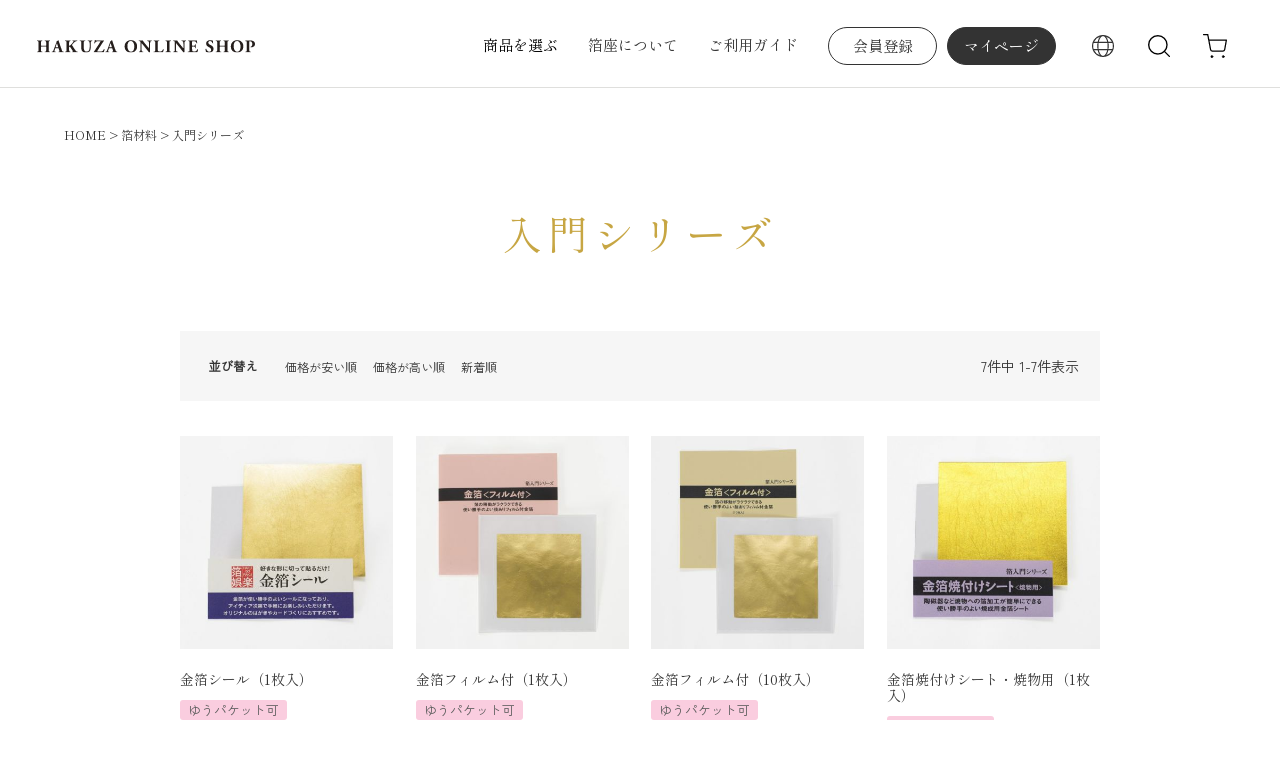

--- FILE ---
content_type: text/html;charset=UTF-8
request_url: https://www.hakuza.com/c/materials/introductoryseries
body_size: 17060
content:
<!DOCTYPE html>
<html lang="ja"><head>
  <meta charset="UTF-8">
  
  <title>入門シリーズ | 箔座オンラインショップ</title>
  <meta name="viewport" content="width=device-width">


    <meta name="description" content="入門シリーズ,箔座オンラインショップ">
    <meta name="keywords" content="入門シリーズ,箔座オンラインショップ">
  
  <link rel="stylesheet" href="https://hakuza.itembox.design/system/fs_style.css?t=20251118042546">
  <link rel="stylesheet" href="https://hakuza.itembox.design/generate/theme4/fs_theme.css?t=20251118042546">
  <link rel="stylesheet" href="https://hakuza.itembox.design/generate/theme4/fs_original.css?t=20251118042546">
  
  <link rel="canonical" href="https://www.hakuza.com/c/materials/introductoryseries">
  
  
  
  
  <script>
    window._FS=window._FS||{};_FS.val={"tiktok":{"enabled":false,"pixelCode":null},"recaptcha":{"enabled":false,"siteKey":null},"clientInfo":{"memberId":"guest","fullName":"ゲスト","lastName":"","firstName":"ゲスト","nickName":"ゲスト","stageId":"","stageName":"","subscribedToNewsletter":"false","loggedIn":"false","totalPoints":"","activePoints":"","pendingPoints":"","purchasePointExpiration":"","specialPointExpiration":"","specialPoints":"","pointRate":"","companyName":"","membershipCardNo":"","wishlist":"","prefecture":""},"enhancedEC":{"ga4Dimensions":{"userScope":{"login":"{@ member.logged_in @}","stage":"{@ member.stage_order @}"}},"amazonCheckoutName":"Amazon Pay","measurementId":"G-DD3VCBP79X","trackingId":"G-DD3VCBP79X","dimensions":{"dimension1":{"key":"log","value":"{@ member.logged_in @}"},"dimension2":{"key":"mem","value":"{@ member.stage_order @}"}}},"shopKey":"hakuza","device":"PC","cart":{"stayOnPage":true}};
  </script>
  
  <script src="/shop/js/webstore-nr.js?t=20251118042546"></script>
  <script src="/shop/js/webstore-vg.js?t=20251118042546"></script>
  
    <script src="//r2.future-shop.jp/fs.hakuza/pc/recommend.js"></script>
  
  
  
  
  
  
    <meta property="og:title" content="入門シリーズ | 箔座オンラインショップ">
    <meta property="og:type" content="website">
    <meta property="og:url" content="https://www.hakuza.com/c/materials/introductoryseries">
    <meta property="og:image" content="https://ec.hakuza.com/future/img/common/og.jpg">
    <meta property="og:site_name" content="箔座オンラインショップ">
    <meta property="og:description" content="入門シリーズ,箔座オンラインショップ">
  
  
  
    <script type="text/javascript" >
      document.addEventListener('DOMContentLoaded', function() {
        _FS.CMATag('{"fs_member_id":"{@ member.id @}","fs_page_kind":"category","fs_category_url":"materials+introductoryseries"}')
      })
    </script>
  
  
  <script type="text/javascript">
    (function(c,l,a,r,i,t,y){
        c[a]=c[a]||function(){(c[a].q=c[a].q||[]).push(arguments)};
        t=l.createElement(r);t.async=1;t.src="https://www.clarity.ms/tag/"+i;
        y=l.getElementsByTagName(r)[0];y.parentNode.insertBefore(t,y);
    })(window, document, "clarity", "script", "r1plfhtyw3");
</script>
<meta name="facebook-domain-verification" content="eklvxpnt7k57oqgw9w6j3ktdck05pu" />
<script src="https://ec.hakuza.com/future/js/wp.php"></script>
<script src="https://ec.hakuza.com/future/js/lib/jquery-3.4.1.min.js"></script>
<script src="https://ec.hakuza.com/future/js/lib/swiper/swiper.min.js"></script> 
<script src="https://ec.hakuza.com/future/js/lib/jquery.scBomb.js"></script>
<script src="https://ec.hakuza.com/future/js/common.js"></script>
<script src="https://ec.hakuza.com/future/js/future.js"></script>
<link rel="preconnect" href="https://fonts.googleapis.com">
<link rel="preconnect" href="https://fonts.gstatic.com" crossorigin>
<link href="https://fonts.googleapis.com/css2?family=Italiana&family=Shippori+Mincho&family=Zen+Kaku+Gothic+New&display=swap" rel="stylesheet">
<link rel="stylesheet" href="https://ec.hakuza.com/future/js/lib/swiper/swiper.min.css">
<link rel="stylesheet" href="https://ec.hakuza.com/future/css/common.css">
<link rel="stylesheet" href="https://ec.hakuza.com/future/css/future.css">



<script src="https://ec.hakuza.com/future/js/list.js"></script>  
<link rel="stylesheet" href="https://ec.hakuza.com/future/css/list.css">
<script async src="https://www.googletagmanager.com/gtag/js?id=G-DD3VCBP79X"></script>

<script><!--
_FS.setTrackingTag('%3C%21--+Google+tag+%28gtag.js%29+--%3E%0A%3Cscript+async+src%3D%22https%3A%2F%2Fwww.googletagmanager.com%2Fgtag%2Fjs%3Fid%3DAW-16543213729%22%3E%3C%2Fscript%3E%0A%3Cscript%3E%0A++window.dataLayer+%3D+window.dataLayer+%7C%7C+%5B%5D%3B%0A++function+gtag%28%29%7BdataLayer.push%28arguments%29%3B%7D%0A++gtag%28%27js%27%2C+new+Date%28%29%29%3B%0A%0A++gtag%28%27config%27%2C+%27AW-16543213729%27%2C+%7B+%27+allow_enhanced_conversions%27%3Atrue+%7D%29%3B%0A%3C%2Fscript%3E%0A%3Cscript%3E%0Agtag%28%27event%27%2C%27view_item_list%27%2C+%7B%0A%27items%27%3A+%5B%7B%0A%27id%27%3A+128%2C%0A%27google_business_vertical%27%3A+%27retail%27%0A%7D%2C%7B%0A%27id%27%3A+127%2C%0A%27google_business_vertical%27%3A+%27retail%27%0A%7D%2C%7B%0A%27id%27%3A+125%2C%0A%27google_business_vertical%27%3A+%27retail%27%0A%7D%2C%7B%0A%27id%27%3A+124%2C%0A%27google_business_vertical%27%3A+%27retail%27%0A%7D%2C%7B%0A%27id%27%3A+129%2C%0A%27google_business_vertical%27%3A+%27retail%27%0A%7D%2C%7B%0A%27id%27%3A+130%2C%0A%27google_business_vertical%27%3A+%27retail%27%0A%7D%2C%7B%0A%27id%27%3A+1029%2C%0A%27google_business_vertical%27%3A+%27retail%27%0A%7D%0A%5D%0A%7D%29%3B%0A%3C%2Fscript%3E%0A%3C%21--+Meta+Pixel+Code+--%3E%0A%3Cscript%3E%0A%21function%28f%2Cb%2Ce%2Cv%2Cn%2Ct%2Cs%29%0A%7Bif%28f.fbq%29return%3Bn%3Df.fbq%3Dfunction%28%29%7Bn.callMethod%3F%0An.callMethod.apply%28n%2Carguments%29%3An.queue.push%28arguments%29%7D%3B%0Aif%28%21f._fbq%29f._fbq%3Dn%3Bn.push%3Dn%3Bn.loaded%3D%210%3Bn.version%3D%272.0%27%3B%0An.queue%3D%5B%5D%3Bt%3Db.createElement%28e%29%3Bt.async%3D%210%3B%0At.src%3Dv%3Bs%3Db.getElementsByTagName%28e%29%5B0%5D%3B%0As.parentNode.insertBefore%28t%2Cs%29%7D%28window%2C+document%2C%27script%27%2C%0A%27https%3A%2F%2Fconnect.facebook.net%2Fen_US%2Ffbevents.js%27%29%3B%0Afbq%28%27init%27%2C+%271353098815736322%27%29%3B%0Afbq%28%27track%27%2C+%27PageView%27%29%3B%0A%3C%2Fscript%3E%0A%3Cnoscript%3E%3Cimg+height%3D%221%22+width%3D%221%22+style%3D%22display%3Anone%22%0Asrc%3D%22https%3A%2F%2Fwww.facebook.com%2Ftr%3Fid%3D1353098815736322%26ev%3DPageView%26noscript%3D1%22%0A%2F%3E%3C%2Fnoscript%3E%0A%3C%21--+End+Meta+Pixel+Code+--%3E');
--></script>
</head>
<body class="fs-body-category fs-body-category-introductoryseries" id="fs_ProductCategory">
<script><!--
_FS.setTrackingTag('%3Cscript%3E%0A%28function%28w%2Cd%2Cs%2Cc%2Ci%29%7Bw%5Bc%5D%3Dw%5Bc%5D%7C%7C%7B%7D%3Bw%5Bc%5D.trackingId%3Di%3B%0Avar+f%3Dd.getElementsByTagName%28s%29%5B0%5D%2Cj%3Dd.createElement%28s%29%3Bj.async%3Dtrue%3B%0Aj.src%3D%27%2F%2Fcdn.contx.net%2Fcollect.js%27%3Bf.parentNode.insertBefore%28j%2Cf%29%3B%0A%7D%29%28window%2Cdocument%2C%27script%27%2C%27contx%27%2C%27CTX-x-5JR2zxeh%27%29%3B%0A%3C%2Fscript%3E%0A');
--></script>
<div class="fs-l-page">
<header class="fs-l-header">
   <div id="pageHeader">
      <div class="head">
         <div class="head_logo"><a href="https://www.hakuza.com/"><img src="https://ec.hakuza.com/future/img/common/logo.svg" alt="箔座オンラインショップ"></a></div>

         <nav class="head_navi1">
            <button class="f-line1 head_navi_item btn-txt"><span class="inner"><span class="f-line1_c">商品を選ぶ</span><i class="f-line1_c" data-text="商品を選ぶ"></i></span></button>
            <a class="f-line1 head_navi_about" href="https://www.hakuza.com/f/about"><span class="inner"><span class="f-line1_c">箔座について</span><i class="f-line1_c" data-text="箔座について"></i></span></a>
            <a class="f-line1 head_navi_guide" href="https://www.hakuza.com/f/guide"><span class="inner"><span class="f-line1_c">ご利用ガイド</span><i class="f-line1_c" data-text="ご利用ガイド"></i></span></a>           
         </nav>

         <div class="head_navi2">
            <div class="head_navi_btn fs-clientInfo">
               <a class="head_navi_user" href="https://www.hakuza.com/p/register">会員登録</a>               
               <a class="head_navi_login" href="https://www.hakuza.com/my/top">マイページ</a>
            </div>
            <a class="head_navi_world" href="https://www.hakuza.com/f/worldshopping"><span class="head_navi_world_txt">International Shipping</span></a>
            <button class="head_navi_search">検索</button>
            <a class="head_navi_cart" href="https://www.hakuza.com/p/cart"><span class="head_navi_cart_txt">カート</span><span class="fs-client-cart-count"></span><span class="fs-client-subscriptionCart-count"></span></a>
            <button class="head_navi_menu"><span>menu</span></button>
         </div>

      </div>
      <div class="head_search">
         <div class="head_search_inner">
            <form action="https://www.hakuza.com/p/search" method="get">
               <input name="keyword" maxlength="1000" class="head_search_input" type="text" placeholder="キーワード検索">
               <button type="submit" class="head_search_btn">検索</button>
            </form>
         </div>
      </div>

      <div class="head_popup">
         <div class="head_popup_inner">

            <div class="head_side">
               
               <div class="head_side_list">
                  <a class="on" href="">
                     <figure class="head_side_img"><img src="https://ec.hakuza.com/future/img/category/beauty/navi.jpg" alt=""></figure>
                     <p class="head_side_name">美容・あぶらとり紙</p>
                     <i class="f-arrow3"></i>
                  </a>
                  <div class="head_link_box_sp"><div class="head_link_box_sp_in"></div></div>                  
                  <a href="">
                     <figure class="head_side_img"><img src="https://ec.hakuza.com/future/img/category/fashion/navi.jpg" alt=""></figure>
                     <p class="head_side_name">ファッション・アクセサリー</p>
                     <i class="f-arrow3"></i>
                  </a>
                  <div class="head_link_box_sp"><div class="head_link_box_sp_in"></div></div>                  
                  <a href="">
                     <figure class="head_side_img"><img src="https://ec.hakuza.com/future/img/category/interior/navi.jpg" alt=""></figure>
                     <p class="head_side_name">器・インテリア</p>
                     <i class="f-arrow3"></i>
                  </a>
                  <div class="head_link_box_sp"><div class="head_link_box_sp_in"></div></div>                  
                  <a href="">
                     <figure class="head_side_img"><img src="https://ec.hakuza.com/future/img/category/food/navi.jpg" alt=""></figure>
                     <p class="head_side_name">食品</p>
                     <i class="f-arrow3"></i>
                  </a>
                  <div class="head_link_box_sp"><div class="head_link_box_sp_in"></div></div>                  
                  <a href="">
                     <figure class="head_side_img"><img src="https://ec.hakuza.com/future/img/category/material/navi.jpg" alt=""></figure>
                     <p class="head_side_name">箔材料</p>
                     <i class="f-arrow3"></i>
                  </a>
                  <div class="head_link_box_sp"><div class="head_link_box_sp_in"></div></div>                  
                  <a href="">
                     <p class="head_side_name">ご予算から探す</p>
                     <i class="f-arrow3"></i>
                  </a>    
                  <div class="head_link_box_sp"><div class="head_link_box_sp_in"></div></div>                                                  
               </div>

               <nav class="head_side_list2">
                  <a class="f-link2" href="https://ec.hakuza.com/giftmarche">ギフトマルシェ<i class="f-arrow2"></i></a>
<a class="f-link2" href="https://ec.hakuza.com/customize">カスタムオーダー<i class="f-arrow2"></i></a>
                  <a class="f-link2" href="https://ec.hakuza.com/haku-do">オンライン体験<i class="f-arrow2"></i></a>
               </nav>

               <div class="head_side_list3 fs-clientInfo">
                  <a class="head_navi_user" href="https://www.hakuza.com/p/register">会員登録</a>
                  <a class="head_navi_login" href="https://www.hakuza.com/my/top">マイページ</a>

               </div>  


            </div>            

            <div class="head_link">
               <button class="head_link_close"><span>閉じる</span></button>
               <div class="head_link_box on1 on2">

                  <div class="head_link_head">
                     <a class="f-link1" href="https://www.hakuza.com/c/beauty"><span class="inner"><span>商品一覧を見る</span><i data-text="商品一覧を見る"></i></span><i class="f-arrow1"></i></a>                     
                  </div>
                  
                  



                  <div class="head_link_inner head_link_beauty">

                     <article class="head_link_search">
                        <h2 class="f-ttl1">カテゴリから探す</h2>

                        <div class="cat_list">
                          <a href="https://www.hakuza.com/c/beauty/facecare" class="f-link2">フェイスケア<i class="f-arrow2"></i></a>
                          <a href="https://www.hakuza.com/c/beauty/bodycare" class="f-link2">ボディケア<i class="f-arrow2"></i></a>
                          <a href="https://www.hakuza.com/c/beauty/makeup" class="f-link2">メイクアップ<i class="f-arrow2"></i></a>
                          <a href="https://www.hakuza.com/c/beauty/makeupaccessories" class="f-link2">メイクアップ雑貨<i class="f-arrow2"></i></a>
                          <a href="https://www.hakuza.com/c/beauty/fragrance" class="f-link2">フレグランス<i class="f-arrow2"></i></a>
                          <a href="https://www.hakuza.com/c/beauty/blottingpaper" class="f-link2">あぶらとり紙<i class="f-arrow2"></i></a>
                          <a href="https://www.hakuza.com/c/beauty/setitems" class="f-link2">セットアイテム<i class="f-arrow2"></i></a>
<a href="https://www.hakuza.com/c/beauty/beauty-gift" class="f-link2">ギフト<i class="f-arrow2"></i></a>

                        </div>

                     </article>



                  </div>

               </div><!-- .head_link_box -->


               <div class="head_link_box">

                  <div class="head_link_head">
                     <a class="f-link1" href="https://www.hakuza.com/c/fashion-accessory"><span class="inner"><span>商品一覧を見る</span><i data-text="商品一覧を見る"></i></span><i class="f-arrow1"></i></a>                     
                  </div>

                  <div class="head_link_inner head_link_fashion-accessory">

                     <article class="head_link_search">
                        <h2 class="f-ttl1">カテゴリから探す</h2>

                        <div class="cat_list">
                          <a href="https://www.hakuza.com/c/fashion-accessory/bangle-bracelet" class="f-link2">バングル・ブレスレット<i class="f-arrow2"></i></a>
                          <a href="https://www.hakuza.com/c/fashion-accessory/necklase-lariette" class="f-link2">ネックレス・ラリエット<i class="f-arrow2"></i></a>
                          <a href="https://www.hakuza.com/c/fashion-accessory/choker" class="f-link2">チョーカー<i class="f-arrow2"></i></a>
                          <a href="https://www.hakuza.com/c/fashion-accessory/ring" class="f-link2">リング<i class="f-arrow2"></i></a>
                          <a href="https://www.hakuza.com/c/fashion-accessory/piercing" class="f-link2">ピアス<i class="f-arrow2"></i></a>
                          <a href="https://www.hakuza.com/c/fashion-accessory/earring" class="f-link2">イヤリング<i class="f-arrow2"></i></a>
                          <a href="https://www.hakuza.com/c/fashion-accessory/bag" class="f-link2">バッグ<i class="f-arrow2"></i></a>
                          <a href="https://www.hakuza.com/c/fashion-accessory/pouch" class="f-link2">ポーチ<i class="f-arrow2"></i></a>
                          <a href="https://www.hakuza.com/c/fashion-accessory/wallet-accessorycase" class="f-link2">財布・小物入れ<i class="f-arrow2"></i></a>

                        </div>

                     </article>



                  </div>

               </div><!-- .head_link_box -->


               <div class="head_link_box">

                  <div class="head_link_head">
                     <a class="f-link1" href="https://www.hakuza.com/c/tableware"><span class="inner"><span>商品一覧を見る</span><i data-text="商品一覧を見る"></i></span><i class="f-arrow1"></i></a>                     
                  </div>

                  <div class="head_link_inner head_link_tableware">

                     <article class="head_link_search">
                        <h2 class="f-ttl1">カテゴリから探す</h2>

                        <div class="cat_list">
                          <a href="https://www.hakuza.com/c/tableware/plate" class="f-link2">プレート<i class="f-arrow2"></i></a>
                          <a href="https://www.hakuza.com/c/tableware/bowl-smallbowl" class="f-link2">ボウル・小鉢<i class="f-arrow2"></i></a>
                          <a href="https://www.hakuza.com/c/tableware/cup-glass" class="f-link2">カップ・グラス<i class="f-arrow2"></i></a>
                          <a href="https://www.hakuza.com/c/tableware/drinkingvessel" class="f-link2">酒器<i class="f-arrow2"></i></a>
                          <a href="https://www.hakuza.com/c/tableware/tray" class="f-link2">トレイ<i class="f-arrow2"></i></a>
                          <a href="https://www.hakuza.com/c/tableware/cutlery-coaster" class="f-link2">カトラリー・コースター<i class="f-arrow2"></i></a>
                          <a href="https://www.hakuza.com/c/tableware/bowl" class="f-link2">お椀<i class="f-arrow2"></i></a>
                          <a href="https://www.hakuza.com/c/tableware/jujube" class="f-link2">棗<i class="f-arrow2"></i></a>
                          <a href="https://www.hakuza.com/c/tableware/container" class="f-link2">小物入れ<i class="f-arrow2"></i></a>
                          <a href="https://www.hakuza.com/c/tableware/frame" class="f-link2">フレーム<i class="f-arrow2"></i></a>
                          <a href="https://www.hakuza.com/c/tableware/flowervase" class="f-link2">花器<i class="f-arrow2"></i></a>
                          <a href="https://www.hakuza.com/c/tableware/goodwill" class="f-link2">のれん<i class="f-arrow2"></i></a>
<a href="https://www.hakuza.com/c/tableware/miscellaneous-goods" class="f-link2">置物・雑貨<i class="f-arrow2"></i></a>
                          <a href="https://www.hakuza.com/c/tableware/tableware-others" class="f-link2">その他<i class="f-arrow2"></i></a>

                      
                           
                        </div>

                     </article>



                  </div>

               </div><!-- .head_link_box -->



               <div class="head_link_box">

                  <div class="head_link_head">
                     <a class="f-link1" href="https://www.hakuza.com/c/foods"><span class="inner"><span>商品一覧を見る</span><i data-text="商品一覧を見る"></i></span><i class="f-arrow1"></i></a>                     
                  </div>

                  <div class="head_link_inner head_link_foods">

                     <article class="head_link_search">
                        <h2 class="f-ttl1">カテゴリから探す</h2>

                        <div class="cat_list">
                            <a href="https://www.hakuza.com/c/foods/cookinggoldleaf" class="f-link2">料理用金箔<i class="f-arrow2"></i></a>
                            <a href="https://www.hakuza.com/c/foods/cookingdecorationfoil" class="f-link2">料理用飾箔<i class="f-arrow2"></i></a>
                            <a href="https://www.hakuza.com/c/foods/pakkinchopsticks" class="f-link2">ぱっきん箸<i class="f-arrow2"></i></a>
                            <a href="https://www.hakuza.com/c/foods/bakedconfectionery" class="f-link2">焼き菓子<i class="f-arrow2"></i></a>
                            <a href="https://www.hakuza.com/c/foods/jelly" class="f-link2">ゼリー<i class="f-arrow2"></i></a>
                            <a href="https://www.hakuza.com/c/foods/candy" class="f-link2">飴<i class="f-arrow2"></i></a>
                            <a href="https://www.hakuza.com/c/foods/okaki" class="f-link2">米菓<i class="f-arrow2"></i></a>
                            <a href="https://www.hakuza.com/c/foods/seasoning" class="f-link2">調味料<i class="f-arrow2"></i></a>
                            <a href="https://www.hakuza.com/c/foods/alcohol" class="f-link2">アルコール<i class="f-arrow2"></i></a>
                            <a href="https://www.hakuza.com/c/foods/tea-beverage" class="f-link2">お茶・飲料<i class="f-arrow2"></i></a>
                            <a href="https://www.hakuza.com/c/foods/food-gift" class="f-link2">ギフト<i class="f-arrow2"></i></a>



                        </div>

                     </article>



                  </div>

               </div><!-- .head_link_box -->



               <div class="head_link_box">

                  <div class="head_link_head">
                     <a class="f-link1" href="https://www.hakuza.com/c/materials"><span class="inner"><span>商品一覧を見る</span><i data-text="商品一覧を見る"></i></span><i class="f-arrow1"></i></a>                     
                  </div>

                  <div class="head_link_inner head_link_materials">

                     <article class="head_link_search">
                        <h2 class="f-ttl1">カテゴリから探す</h2>

                        <div class="cat_list">
                          <a href="https://www.hakuza.com/c/materials/traditionalgoldleafwithborders" class="f-link2">伝統金箔・縁付<i class="f-arrow2"></i></a>
                          <a href="https://www.hakuza.com/c/materials/moderngoldleafandcutoff" class="f-link2">現代金箔・断切<i class="f-arrow2"></i></a>
                          <a href="https://www.hakuza.com/c/materials/silverfoil" class="f-link2">銀箔<i class="f-arrow2"></i></a>
                          <a href="https://www.hakuza.com/c/materials/platinumfoil" class="f-link2">プラチナ箔<i class="f-arrow2"></i></a>
                          <a href="https://www.hakuza.com/c/materials/coloredfoilsilver" class="f-link2">色箔　銀彩<i class="f-arrow2"></i></a>
                          <a href="https://www.hakuza.com/c/materials/colorfoilsilvermarble" class="f-link2">色箔　銀彩マーブル<i class="f-arrow2"></i></a>
                          <a href="https://www.hakuza.com/c/materials/otherfoils" class="f-link2">その他の箔<i class="f-arrow2"></i></a>
                          <a href="https://www.hakuza.com/c/materials/kamisutari" class="f-link2">上澄<i class="f-arrow2"></i></a>
                          <a href="https://www.hakuza.com/c/materials/cutting" class="f-link2">切廻し<i class="f-arrow2"></i></a>
                          <a href="https://www.hakuza.com/c/materials/powdering" class="f-link2">消粉<i class="f-arrow2"></i></a>
                          <a href="https://www.hakuza.com/c/materials/adhesives-tools" class="f-link2">接着剤・道具<i class="f-arrow2"></i></a>
                          <a href="https://www.hakuza.com/c/materials/introductoryseries" class="f-link2">入門シリーズ<i class="f-arrow2"></i></a>
                        </div>

                     </article>


                  </div>

               </div><!-- .head_link_box -->



               <div class="head_link_box">

                  <div class="head_link_inner">

                     <article class="head_link_search">
                        <h2 class="f-ttl1">ご予算から探す</h2>

                        <div class="cat_list">
                           <a class="f-link2" href="https://www.hakuza.com/p/search?maxprice=999">〜 999円<i class="f-arrow2"></i></a>
                           <a class="f-link2" href="https://www.hakuza.com/p/search?minprice=1000&maxprice=1999">1,000円台<i class="f-arrow2"></i></a>
                           <a class="f-link2" href="https://www.hakuza.com/p/search?minprice=2000&maxprice=2999">2,000円台<i class="f-arrow2"></i></a>
                           <a class="f-link2" href="https://www.hakuza.com/p/search?minprice=3000&maxprice=3999">3,000円台<i class="f-arrow2"></i></a>
                           <a class="f-link2" href="https://www.hakuza.com/p/search?minprice=4000&maxprice=4999">4,000円台<i class="f-arrow2"></i></a>
                           <a class="f-link2" href="https://www.hakuza.com/p/search?minprice=5000&maxprice=5999">5,000円台<i class="f-arrow2"></i></a>
                           <a class="f-link2" href="https://www.hakuza.com/p/search?minprice=6000&maxprice=6999">6,000円台<i class="f-arrow2"></i></a>
                           <a class="f-link2" href="https://www.hakuza.com/p/search?minprice=7000&maxprice=7999">7,000円台<i class="f-arrow2"></i></a>
                           <a class="f-link2" href="https://www.hakuza.com/p/search?minprice=8000&maxprice=8999">8,000円台<i class="f-arrow2"></i></a>
                           <a class="f-link2" href="https://www.hakuza.com/p/search?minprice=9000&maxprice=9999">9,000円台<i class="f-arrow2"></i></a>
                           <a class="f-link2" href="https://www.hakuza.com/p/search?minprice=10000&maxprice=14999">10,000 〜<br>14,999円<i class="f-arrow2"></i></a>
                           <a class="f-link2" href="https://www.hakuza.com/p/search?minprice=15000&maxprice=19999">15,000 〜<br>19,999円<i class="f-arrow2"></i></a>
                           <a class="f-link2" href="https://www.hakuza.com/p/search?minprice=20000&maxprice=29999">20,000円台<i class="f-arrow2"></i></a>
                           <a class="f-link2" href="https://www.hakuza.com/p/search?minprice=30000&maxprice=39999">30,000円台<i class="f-arrow2"></i></a>
                           <a class="f-link2" href="https://www.hakuza.com/p/search?minprice=40000&maxprice=49999">40,000円台<i class="f-arrow2"></i></a>
                           <a class="f-link2" href="https://www.hakuza.com/p/search?minprice=50000">50,000円 ～<i class="f-arrow2"></i></a>
                        </div>

                     </article>


                  </div>

               </div><!-- .head_link_box -->




            </div>

         </div>
      </div>



   </div>
<script type="application/ld+json">
{
  "@context": "http://schema.org",
  "@type": "WebSite",
  "url": "https://www.hakuza.com",
  "potentialAction": {
    "@type": "SearchAction",
    "target": "https://www.hakuza.com/p/search?keyword={search_term_string}",
    "query-input": "required name=search_term_string"
  }
}
</script>
</header>
<!-- **パンくずリストパーツ （システムパーツ） ↓↓ -->
<nav class="fs-c-breadcrumb">
<ol class="fs-c-breadcrumb__list">
<li class="fs-c-breadcrumb__listItem">
<a href="https://www.hakuza.com/">HOME</a>
</li>
<li class="fs-c-breadcrumb__listItem">
<a href="/c/materials">箔材料</a>
</li>
<li class="fs-c-breadcrumb__listItem">
入門シリーズ
</li>
</ol>
</nav>
<!-- **パンくずリストパーツ （システムパーツ） ↑↑ -->
<main class="fs-l-main"><div id="fs-page-error-container" class="fs-c-panelContainer">
  
  
</div>
<!-- **ドロワーメニュー制御用隠しチェックボックス（フリーパーツ） ↓↓ -->
<input type="checkbox" name="ctrlDrawer" value="" style="display:none;" id="fs_p_ctrlDrawer" class="fs-p-ctrlDrawer">
<!-- **ドロワーメニュー制御用隠しチェックボックス（フリーパーツ） ↑↑ -->
<aside class="fs-p-drawer fs-l-sideArea">
<!-- **ドロワーメニュー上部 （フリーパーツ） ↓↓ -->
<div class="fs-p-drawer__buttonContainer">
  <label for="fs_p_ctrlDrawer" class="fs-p-drawer__button fs-p-drawerButton fs-p-drawerButton--close">
    <i class="fs-p-drawerButton__icon fs-icon--close"></i>
    <span class="fs-p-drawerButton__label">close</span>
  </label>
</div>
<div class="fs-clientInfo">
  <div class="fs-p-drawer__welcomeMsg">
    <div class="fs-p-welcomeMsg">{@ member.last_name @} {@ member.first_name @} 様こんにちは</div>
    <div class="fs-p-memberInfo is-loggedIn--{@ member.logged_in @}">
      <!-- <span class="fs-p-memberInfo__rank">{@ member.stage_name @}会員</span> -->
      <span class="fs-p-memberInfo__points">{@ member.active_points @}ポイント</span>
    </div>
  </div>
  <div class="fs-p-drawer__loginLogout">
    <a href="/p/logout" class="fs-p-drawer__loginLogout__logout is-loggedIn--{@ member.logged_in @}">ログアウト</a>
    <a href="/p/login" class="fs-p-drawer__loginLogout__login is-loggedIn--{@ member.logged_in @}">ログイン</a>
  </div>
</div>
<h2 class="fs-p-drawer__heading">Category</h2>
<!-- **ドロワーメニュー上部 （フリーパーツ）↑↑ -->
<ul class="fs-p-sideMenu fs-pt-menu fs-pt-menu--lv1">

<li class="fs-pt-menu__item fs-pt-menu__item--lv1 fs-pt_menu__item--beauty">
<span class="fs-pt-menu__heading fs-pt-menu__heading--lv1">
<a href="/c/beauty" class="fs-pt-menu__link fs-pt-menu__link--lv1">美容・あぶらとり紙</a>
</span>
<ul class="fs-pt-menu__submenu fs-pt-menu--lv2">

<li class="fs-pt-menu__item fs-pt-menu__item--lv2 fs-pt_menu__item--facecare">
<span class="fs-pt-menu__heading fs-pt-menu__heading--lv2">
<a href="/c/beauty/facecare" class="fs-pt-menu__link fs-pt-menu__link--lv2">フェイスケア</a>
</span>
</li>


<li class="fs-pt-menu__item fs-pt-menu__item--lv2 fs-pt_menu__item--bodycare">
<span class="fs-pt-menu__heading fs-pt-menu__heading--lv2">
<a href="/c/beauty/bodycare" class="fs-pt-menu__link fs-pt-menu__link--lv2">ボディケア</a>
</span>
</li>


<li class="fs-pt-menu__item fs-pt-menu__item--lv2 fs-pt_menu__item--makeup">
<span class="fs-pt-menu__heading fs-pt-menu__heading--lv2">
<a href="/c/beauty/makeup" class="fs-pt-menu__link fs-pt-menu__link--lv2">メイクアップ</a>
</span>
</li>



<li class="fs-pt-menu__item fs-pt-menu__item--lv2 fs-pt_menu__item--fragrance">
<span class="fs-pt-menu__heading fs-pt-menu__heading--lv2">
<a href="/c/beauty/fragrance" class="fs-pt-menu__link fs-pt-menu__link--lv2">フレグランス</a>
</span>
</li>


<li class="fs-pt-menu__item fs-pt-menu__item--lv2 fs-pt_menu__item--blottingpaper">
<span class="fs-pt-menu__heading fs-pt-menu__heading--lv2">
<a href="/c/beauty/blottingpaper" class="fs-pt-menu__link fs-pt-menu__link--lv2">あぶらとり紙</a>
</span>
</li>


<li class="fs-pt-menu__item fs-pt-menu__item--lv2 fs-pt_menu__item--setitems">
<span class="fs-pt-menu__heading fs-pt-menu__heading--lv2">
<a href="/c/beauty/setitems" class="fs-pt-menu__link fs-pt-menu__link--lv2">セットアイテム</a>
</span>
</li>


<li class="fs-pt-menu__item fs-pt-menu__item--lv2 fs-pt_menu__item--beauty-gift">
<span class="fs-pt-menu__heading fs-pt-menu__heading--lv2">
<a href="/c/beauty/beauty-gift" class="fs-pt-menu__link fs-pt-menu__link--lv2">ギフト</a>
</span>
</li>

</ul>

</li>


<li class="fs-pt-menu__item fs-pt-menu__item--lv1 fs-pt_menu__item--fashion-accessory">
<span class="fs-pt-menu__heading fs-pt-menu__heading--lv1">
<a href="/c/fashion-accessory" class="fs-pt-menu__link fs-pt-menu__link--lv1">ファッション・アクセサリー</a>
</span>
<ul class="fs-pt-menu__submenu fs-pt-menu--lv2">

<li class="fs-pt-menu__item fs-pt-menu__item--lv2 fs-pt_menu__item--bangle-bracelet">
<span class="fs-pt-menu__heading fs-pt-menu__heading--lv2">
<a href="/c/fashion-accessory/bangle-bracelet" class="fs-pt-menu__link fs-pt-menu__link--lv2">バングル・ブレスレット</a>
</span>
</li>


<li class="fs-pt-menu__item fs-pt-menu__item--lv2 fs-pt_menu__item--necklase-lariette">
<span class="fs-pt-menu__heading fs-pt-menu__heading--lv2">
<a href="/c/fashion-accessory/necklase-lariette" class="fs-pt-menu__link fs-pt-menu__link--lv2">ネックレス・ラリエット</a>
</span>
</li>


<li class="fs-pt-menu__item fs-pt-menu__item--lv2 fs-pt_menu__item--choker">
<span class="fs-pt-menu__heading fs-pt-menu__heading--lv2">
<a href="/c/fashion-accessory/choker" class="fs-pt-menu__link fs-pt-menu__link--lv2">チョーカー</a>
</span>
</li>


<li class="fs-pt-menu__item fs-pt-menu__item--lv2 fs-pt_menu__item--ring">
<span class="fs-pt-menu__heading fs-pt-menu__heading--lv2">
<a href="/c/fashion-accessory/ring" class="fs-pt-menu__link fs-pt-menu__link--lv2">リング</a>
</span>
</li>


<li class="fs-pt-menu__item fs-pt-menu__item--lv2 fs-pt_menu__item--piercing">
<span class="fs-pt-menu__heading fs-pt-menu__heading--lv2">
<a href="/c/fashion-accessory/piercing" class="fs-pt-menu__link fs-pt-menu__link--lv2">ピアス</a>
</span>
</li>


<li class="fs-pt-menu__item fs-pt-menu__item--lv2 fs-pt_menu__item--earring">
<span class="fs-pt-menu__heading fs-pt-menu__heading--lv2">
<a href="/c/fashion-accessory/earring" class="fs-pt-menu__link fs-pt-menu__link--lv2">イヤリング</a>
</span>
</li>


<li class="fs-pt-menu__item fs-pt-menu__item--lv2 fs-pt_menu__item--bag">
<span class="fs-pt-menu__heading fs-pt-menu__heading--lv2">
<a href="/c/fashion-accessory/bag" class="fs-pt-menu__link fs-pt-menu__link--lv2">バッグ</a>
</span>
</li>


<li class="fs-pt-menu__item fs-pt-menu__item--lv2 fs-pt_menu__item--pouch">
<span class="fs-pt-menu__heading fs-pt-menu__heading--lv2">
<a href="/c/fashion-accessory/pouch" class="fs-pt-menu__link fs-pt-menu__link--lv2">ポーチ</a>
</span>
</li>


<li class="fs-pt-menu__item fs-pt-menu__item--lv2 fs-pt_menu__item--wallet-accessorycase">
<span class="fs-pt-menu__heading fs-pt-menu__heading--lv2">
<a href="/c/fashion-accessory/wallet-accessorycase" class="fs-pt-menu__link fs-pt-menu__link--lv2">財布・小物入れ</a>
</span>
</li>

</ul>

</li>


<li class="fs-pt-menu__item fs-pt-menu__item--lv1 fs-pt_menu__item--tableware">
<span class="fs-pt-menu__heading fs-pt-menu__heading--lv1">
<a href="/c/tableware" class="fs-pt-menu__link fs-pt-menu__link--lv1">器・インテリア</a>
</span>
<ul class="fs-pt-menu__submenu fs-pt-menu--lv2">

<li class="fs-pt-menu__item fs-pt-menu__item--lv2 fs-pt_menu__item--plate">
<span class="fs-pt-menu__heading fs-pt-menu__heading--lv2">
<a href="/c/tableware/plate" class="fs-pt-menu__link fs-pt-menu__link--lv2">プレート</a>
</span>
</li>


<li class="fs-pt-menu__item fs-pt-menu__item--lv2 fs-pt_menu__item--bowl-smallbowl">
<span class="fs-pt-menu__heading fs-pt-menu__heading--lv2">
<a href="/c/tableware/bowl-smallbowl" class="fs-pt-menu__link fs-pt-menu__link--lv2">ボウル・小鉢</a>
</span>
</li>


<li class="fs-pt-menu__item fs-pt-menu__item--lv2 fs-pt_menu__item--cup-glass">
<span class="fs-pt-menu__heading fs-pt-menu__heading--lv2">
<a href="/c/tableware/cup-glass" class="fs-pt-menu__link fs-pt-menu__link--lv2">カップ・グラス</a>
</span>
</li>


<li class="fs-pt-menu__item fs-pt-menu__item--lv2 fs-pt_menu__item--drinkingvessel">
<span class="fs-pt-menu__heading fs-pt-menu__heading--lv2">
<a href="/c/tableware/drinkingvessel" class="fs-pt-menu__link fs-pt-menu__link--lv2">酒器</a>
</span>
</li>


<li class="fs-pt-menu__item fs-pt-menu__item--lv2 fs-pt_menu__item--tray">
<span class="fs-pt-menu__heading fs-pt-menu__heading--lv2">
<a href="/c/tableware/tray" class="fs-pt-menu__link fs-pt-menu__link--lv2">トレイ</a>
</span>
</li>


<li class="fs-pt-menu__item fs-pt-menu__item--lv2 fs-pt_menu__item--cutlery-coaster">
<span class="fs-pt-menu__heading fs-pt-menu__heading--lv2">
<a href="/c/tableware/cutlery-coaster" class="fs-pt-menu__link fs-pt-menu__link--lv2">カトラリー・コースター</a>
</span>
</li>


<li class="fs-pt-menu__item fs-pt-menu__item--lv2 fs-pt_menu__item--bowl">
<span class="fs-pt-menu__heading fs-pt-menu__heading--lv2">
<a href="/c/tableware/bowl" class="fs-pt-menu__link fs-pt-menu__link--lv2">お椀</a>
</span>
</li>


<li class="fs-pt-menu__item fs-pt-menu__item--lv2 fs-pt_menu__item--jujube">
<span class="fs-pt-menu__heading fs-pt-menu__heading--lv2">
<a href="/c/tableware/jujube" class="fs-pt-menu__link fs-pt-menu__link--lv2">棗</a>
</span>
</li>


<li class="fs-pt-menu__item fs-pt-menu__item--lv2 fs-pt_menu__item--container">
<span class="fs-pt-menu__heading fs-pt-menu__heading--lv2">
<a href="/c/tableware/container" class="fs-pt-menu__link fs-pt-menu__link--lv2">小物入れ</a>
</span>
</li>


<li class="fs-pt-menu__item fs-pt-menu__item--lv2 fs-pt_menu__item--frame">
<span class="fs-pt-menu__heading fs-pt-menu__heading--lv2">
<a href="/c/tableware/frame" class="fs-pt-menu__link fs-pt-menu__link--lv2">ステーショナリー・フレーム</a>
</span>
</li>


<li class="fs-pt-menu__item fs-pt-menu__item--lv2 fs-pt_menu__item--flowervase">
<span class="fs-pt-menu__heading fs-pt-menu__heading--lv2">
<a href="/c/tableware/flowervase" class="fs-pt-menu__link fs-pt-menu__link--lv2">花器</a>
</span>
</li>


<li class="fs-pt-menu__item fs-pt-menu__item--lv2 fs-pt_menu__item--goodwill">
<span class="fs-pt-menu__heading fs-pt-menu__heading--lv2">
<a href="/c/tableware/goodwill" class="fs-pt-menu__link fs-pt-menu__link--lv2">のれん</a>
</span>
</li>


<li class="fs-pt-menu__item fs-pt-menu__item--lv2 fs-pt_menu__item--miscellaneous-goods">
<span class="fs-pt-menu__heading fs-pt-menu__heading--lv2">
<a href="/c/tableware/miscellaneous-goods" class="fs-pt-menu__link fs-pt-menu__link--lv2">置物・雑貨</a>
</span>
</li>


<li class="fs-pt-menu__item fs-pt-menu__item--lv2 fs-pt_menu__item--tableware-others">
<span class="fs-pt-menu__heading fs-pt-menu__heading--lv2">
<a href="/c/tableware/tableware-others" class="fs-pt-menu__link fs-pt-menu__link--lv2">その他</a>
</span>
</li>

</ul>

</li>


<li class="fs-pt-menu__item fs-pt-menu__item--lv1 fs-pt_menu__item--foods">
<span class="fs-pt-menu__heading fs-pt-menu__heading--lv1">
<a href="/c/foods" class="fs-pt-menu__link fs-pt-menu__link--lv1">食品</a>
</span>
<ul class="fs-pt-menu__submenu fs-pt-menu--lv2">

<li class="fs-pt-menu__item fs-pt-menu__item--lv2 fs-pt_menu__item--cookinggoldleaf">
<span class="fs-pt-menu__heading fs-pt-menu__heading--lv2">
<a href="/c/foods/cookinggoldleaf" class="fs-pt-menu__link fs-pt-menu__link--lv2">料理用金箔</a>
</span>
</li>


<li class="fs-pt-menu__item fs-pt-menu__item--lv2 fs-pt_menu__item--cookingdecorationfoil">
<span class="fs-pt-menu__heading fs-pt-menu__heading--lv2">
<a href="/c/foods/cookingdecorationfoil" class="fs-pt-menu__link fs-pt-menu__link--lv2">料理用飾箔</a>
</span>
</li>


<li class="fs-pt-menu__item fs-pt-menu__item--lv2 fs-pt_menu__item--pakkinchopsticks">
<span class="fs-pt-menu__heading fs-pt-menu__heading--lv2">
<a href="/c/foods/pakkinchopsticks" class="fs-pt-menu__link fs-pt-menu__link--lv2">ぱっきん箸</a>
</span>
</li>


<li class="fs-pt-menu__item fs-pt-menu__item--lv2 fs-pt_menu__item--bakedconfectionery">
<span class="fs-pt-menu__heading fs-pt-menu__heading--lv2">
<a href="/c/foods/bakedconfectionery" class="fs-pt-menu__link fs-pt-menu__link--lv2">焼き菓子</a>
</span>
</li>


<li class="fs-pt-menu__item fs-pt-menu__item--lv2 fs-pt_menu__item--jelly">
<span class="fs-pt-menu__heading fs-pt-menu__heading--lv2">
<a href="/c/foods/jelly" class="fs-pt-menu__link fs-pt-menu__link--lv2">ゼリー</a>
</span>
</li>


<li class="fs-pt-menu__item fs-pt-menu__item--lv2 fs-pt_menu__item--candy">
<span class="fs-pt-menu__heading fs-pt-menu__heading--lv2">
<a href="/c/foods/candy" class="fs-pt-menu__link fs-pt-menu__link--lv2">飴</a>
</span>
</li>


<li class="fs-pt-menu__item fs-pt-menu__item--lv2 fs-pt_menu__item--okaki">
<span class="fs-pt-menu__heading fs-pt-menu__heading--lv2">
<a href="/c/foods/okaki" class="fs-pt-menu__link fs-pt-menu__link--lv2">米菓</a>
</span>
</li>


<li class="fs-pt-menu__item fs-pt-menu__item--lv2 fs-pt_menu__item--seasoning">
<span class="fs-pt-menu__heading fs-pt-menu__heading--lv2">
<a href="/c/foods/seasoning" class="fs-pt-menu__link fs-pt-menu__link--lv2">調味料</a>
</span>
</li>


<li class="fs-pt-menu__item fs-pt-menu__item--lv2 fs-pt_menu__item--alcohol">
<span class="fs-pt-menu__heading fs-pt-menu__heading--lv2">
<a href="/c/foods/alcohol" class="fs-pt-menu__link fs-pt-menu__link--lv2">アルコール</a>
</span>
</li>


<li class="fs-pt-menu__item fs-pt-menu__item--lv2 fs-pt_menu__item--tea-beverage">
<span class="fs-pt-menu__heading fs-pt-menu__heading--lv2">
<a href="/c/foods/tea-beverage" class="fs-pt-menu__link fs-pt-menu__link--lv2">お茶・飲料</a>
</span>
</li>


<li class="fs-pt-menu__item fs-pt-menu__item--lv2 fs-pt_menu__item--food-gift">
<span class="fs-pt-menu__heading fs-pt-menu__heading--lv2">
<a href="/c/foods/food-gift" class="fs-pt-menu__link fs-pt-menu__link--lv2">ギフト</a>
</span>
</li>

</ul>

</li>


<li class="fs-pt-menu__item fs-pt-menu__item--lv1 fs-pt_menu__item--materials">
<span class="fs-pt-menu__heading fs-pt-menu__heading--lv1">
<a href="/c/materials" class="fs-pt-menu__link fs-pt-menu__link--lv1">箔材料</a>
</span>
<ul class="fs-pt-menu__submenu fs-pt-menu--lv2">

<li class="fs-pt-menu__item fs-pt-menu__item--lv2 fs-pt_menu__item--traditionalgoldleafwithborders">
<span class="fs-pt-menu__heading fs-pt-menu__heading--lv2">
<a href="/c/materials/traditionalgoldleafwithborders" class="fs-pt-menu__link fs-pt-menu__link--lv2">伝統金箔・縁付</a>
</span>
</li>


<li class="fs-pt-menu__item fs-pt-menu__item--lv2 fs-pt_menu__item--moderngoldleafandcutoff">
<span class="fs-pt-menu__heading fs-pt-menu__heading--lv2">
<a href="/c/materials/moderngoldleafandcutoff" class="fs-pt-menu__link fs-pt-menu__link--lv2">現代金箔・断切</a>
</span>
</li>


<li class="fs-pt-menu__item fs-pt-menu__item--lv2 fs-pt_menu__item--silverfoil">
<span class="fs-pt-menu__heading fs-pt-menu__heading--lv2">
<a href="/c/materials/silverfoil" class="fs-pt-menu__link fs-pt-menu__link--lv2">銀箔</a>
</span>
</li>


<li class="fs-pt-menu__item fs-pt-menu__item--lv2 fs-pt_menu__item--platinumfoil">
<span class="fs-pt-menu__heading fs-pt-menu__heading--lv2">
<a href="/c/materials/platinumfoil" class="fs-pt-menu__link fs-pt-menu__link--lv2">プラチナ箔</a>
</span>
</li>


<li class="fs-pt-menu__item fs-pt-menu__item--lv2 fs-pt_menu__item--coloredfoilsilver">
<span class="fs-pt-menu__heading fs-pt-menu__heading--lv2">
<a href="/c/materials/coloredfoilsilver" class="fs-pt-menu__link fs-pt-menu__link--lv2">色箔　銀彩</a>
</span>
</li>


<li class="fs-pt-menu__item fs-pt-menu__item--lv2 fs-pt_menu__item--colorfoilsilvermarble">
<span class="fs-pt-menu__heading fs-pt-menu__heading--lv2">
<a href="/c/materials/colorfoilsilvermarble" class="fs-pt-menu__link fs-pt-menu__link--lv2">色箔　銀彩マーブル</a>
</span>
</li>


<li class="fs-pt-menu__item fs-pt-menu__item--lv2 fs-pt_menu__item--otherfoils">
<span class="fs-pt-menu__heading fs-pt-menu__heading--lv2">
<a href="/c/materials/otherfoils" class="fs-pt-menu__link fs-pt-menu__link--lv2">その他の箔</a>
</span>
</li>


<li class="fs-pt-menu__item fs-pt-menu__item--lv2 fs-pt_menu__item--kamisutari">
<span class="fs-pt-menu__heading fs-pt-menu__heading--lv2">
<a href="/c/materials/kamisutari" class="fs-pt-menu__link fs-pt-menu__link--lv2">上澄</a>
</span>
</li>


<li class="fs-pt-menu__item fs-pt-menu__item--lv2 fs-pt_menu__item--cutting">
<span class="fs-pt-menu__heading fs-pt-menu__heading--lv2">
<a href="/c/materials/cutting" class="fs-pt-menu__link fs-pt-menu__link--lv2">切廻し</a>
</span>
</li>


<li class="fs-pt-menu__item fs-pt-menu__item--lv2 fs-pt_menu__item--powdering">
<span class="fs-pt-menu__heading fs-pt-menu__heading--lv2">
<a href="/c/materials/powdering" class="fs-pt-menu__link fs-pt-menu__link--lv2">消粉</a>
</span>
</li>


<li class="fs-pt-menu__item fs-pt-menu__item--lv2 fs-pt_menu__item--adhesives-tools">
<span class="fs-pt-menu__heading fs-pt-menu__heading--lv2">
<a href="/c/materials/adhesives-tools" class="fs-pt-menu__link fs-pt-menu__link--lv2">接着剤・道具</a>
</span>
</li>


<li class="fs-pt-menu__item fs-pt-menu__item--lv2 fs-pt_menu__item--introductoryseries">
<span class="fs-pt-menu__heading fs-pt-menu__heading--lv2">
<a href="/c/materials/introductoryseries" class="fs-pt-menu__link fs-pt-menu__link--lv2">入門シリーズ</a>
</span>
</li>

</ul>

</li>


<li class="fs-pt-menu__item fs-pt-menu__item--lv1 fs-pt_menu__item--shopping_bag">
<span class="fs-pt-menu__heading fs-pt-menu__heading--lv1">
<a href="/c/shopping_bag" class="fs-pt-menu__link fs-pt-menu__link--lv1">手提げ袋</a>
</span>
<ul class="fs-pt-menu__submenu fs-pt-menu--lv2">

<li class="fs-pt-menu__item fs-pt-menu__item--lv2 fs-pt_menu__item--shoppingbag">
<span class="fs-pt-menu__heading fs-pt-menu__heading--lv2">
<a href="/c/shopping_bag/shoppingbag" class="fs-pt-menu__link fs-pt-menu__link--lv2">手提げ袋</a>
</span>
</li>

</ul>

</li>

</ul>

</aside>
<section class="fs-l-pageMain"><!-- **ページ見出し（フリーパーツ）↓↓ -->
<h1 class="fs-c-heading fs-c-heading--page">入門シリーズ <br class="sp-inline"></h1>
<!-- **ページ見出し（フリーパーツ）↑↑ -->

<!-- **商品グループエリア（システムパーツグループ）↓↓ -->

  <div class="fs-c-productList">
    
      <!-- **並び替え・ページャーパーツ（システムパーツ） ↓↓ -->
<div class="fs-c-productList__controller">
  <div class="fs-c-sortItems">
  <span class="fs-c-sortItems__label">並び替え</span>
  <ul class="fs-c-sortItems__list">
  <li class="fs-c-sortItems__list__item">
  <a href="/c/materials/introductoryseries?sort=price_low" class="fs-c-sortItems__list__item__label">価格が安い順</a>
  </li>
  <li class="fs-c-sortItems__list__item">
  <a href="/c/materials/introductoryseries?sort=price_high" class="fs-c-sortItems__list__item__label">価格が高い順</a>
  </li>
  <li class="fs-c-sortItems__list__item">
  <a href="/c/materials/introductoryseries?sort=latest" class="fs-c-sortItems__list__item__label">新着順</a>
  </li>
  </ul>
  </div>
  <div class="fs-c-listControl">
<div class="fs-c-listControl__status">
<span class="fs-c-listControl__status__total">7<span class="fs-c-listControl__status__total__label">件中</span></span>
<span class="fs-c-listControl__status__indication">1<span class="fs-c-listControl__status__indication__separator">-</span>7<span class="fs-c-listControl__status__indication__label">件表示</span></span>
</div>
</div>
</div>
<!-- **並び替え・ページャーパーツ（システムパーツ） ↑↑ -->
<!-- **商品一覧（システムパーツグループ）↓↓ -->
<div class="fs-c-productList__list" data-add-to-cart-setting="">
<article class="fs-c-productList__list__item fs-c-productListItem" data-product-id="128">
<form>

<input type="hidden" name="productId" value="128">
<input type="hidden" name="verticalVariationNo" value="">
<input type="hidden" name="horizontalVariationNo" value="">
<input type="hidden" name="staffStartSkuCode" value="">
<input type="hidden" name="quantity" value="1">

<!-- **商品画像・拡大パーツ（システムパーツ）↓↓ -->
<div class="fs-c-productListItem__imageContainer">
  <div class="fs-c-productListItem__image fs-c-productImage">
  
    <a href="/c/materials/introductoryseries/0813010101">
      <img data-layzr="https://hakuza.itembox.design/product/001/000000000128/000000000128-01-m.jpg?t&#x3D;20260105152157" alt="" src="https://hakuza.itembox.design/item/src/loading.svg?t&#x3D;20251118042546" class="fs-c-productListItem__image__image fs-c-productImage__image">
    </a>
  
  </div>
</div>
<div class="fs-c-productListItem__viewMoreImageButton fs-c-buttonContainer">
<button type="button" class="fs-c-button--viewMoreImage fs-c-button--plain">
  <span class="fs-c-button__label">他の画像を見る</span>
</button>
</div>
<aside class="fs-c-productImageModal" style="display: none;">
  <div class="fs-c-productImageModal__inner">
    <span class="fs-c-productImageModal__close" role="button" aria-label="閉じる"></span>
    <div class="fs-c-productImageModal__contents">
      <div class="fs-c-productImageModalCarousel fs-c-slick">
        <div class="fs-c-productImageModalCarousel__track">
        
          <div>
            <figure class="fs-c-productImageModalCarousel__figure">
              
              <img data-lazy="https://hakuza.itembox.design/product/001/000000000128/000000000128-01-xl.jpg?t&#x3D;20260105152157" data-src="https://hakuza.itembox.design/product/001/000000000128/000000000128-01-xl.jpg?t&#x3D;20260105152157" alt="" src="https://hakuza.itembox.design/item/src/loading.svg?t&#x3D;20251118042546" class="fs-c-productImageModalCarousel__figure__image">
            </figure>
          </div>
        
          <div>
            <figure class="fs-c-productImageModalCarousel__figure">
              
              <img data-lazy="https://hakuza.itembox.design/product/001/000000000128/000000000128-02-xl.jpg?t&#x3D;20260105152157" data-src="https://hakuza.itembox.design/product/001/000000000128/000000000128-02-xl.jpg?t&#x3D;20260105152157" alt="" src="https://hakuza.itembox.design/item/src/loading.svg?t&#x3D;20251118042546" class="fs-c-productImageModalCarousel__figure__image">
            </figure>
          </div>
        
          <div>
            <figure class="fs-c-productImageModalCarousel__figure">
              
              <img data-lazy="https://hakuza.itembox.design/product/001/000000000128/000000000128-03-xl.jpg?t&#x3D;20260105152157" data-src="https://hakuza.itembox.design/product/001/000000000128/000000000128-03-xl.jpg?t&#x3D;20260105152157" alt="" src="https://hakuza.itembox.design/item/src/loading.svg?t&#x3D;20251118042546" class="fs-c-productImageModalCarousel__figure__image">
            </figure>
          </div>
        
          <div>
            <figure class="fs-c-productImageModalCarousel__figure">
              
              <img data-lazy="https://hakuza.itembox.design/product/001/000000000128/000000000128-04-xl.jpg?t&#x3D;20260105152157" data-src="https://hakuza.itembox.design/product/001/000000000128/000000000128-04-xl.jpg?t&#x3D;20260105152157" alt="" src="https://hakuza.itembox.design/item/src/loading.svg?t&#x3D;20251118042546" class="fs-c-productImageModalCarousel__figure__image">
            </figure>
          </div>
        
        </div>
      </div>
    </div>
  </div>
</aside>
<!-- **商品画像・拡大パーツ（システムパーツ）↑↑ -->
<!-- **商品名パーツ（システムパーツ）↓↓ -->
<h2 class="fs-c-productListItem__productName fs-c-productName">
  
  <a href="/c/materials/introductoryseries/0813010101">
    <span class="fs-c-productName__name">金箔シール（1枚入）</span>
  </a>
  
</h2>
<!-- **商品名パーツ（システムパーツ）↑↑ -->

<!-- **商品マークパーツ（システムパーツ）↓↓ -->
<div class="fs-c-productMarks">
  
    <ul class="fs-c-productMark">
      <li class="fs-c-productMark__item">
        <span class="fs-c-productMark__mark--18 fs-c-productMark__mark">
<span class="fs-c-productMark__label">ゆうパケット可</span>
</span>

        </li>
      
    </ul>
  
  
</div>
<!-- **商品マークパーツ（システムパーツ）↑↑ -->



<!-- **商品価格パーツ（システムパーツ）↓↓ -->
<div class="fs-c-productListItem__prices fs-c-productPrices">
  
  
    
      <div class="fs-c-productPrice fs-c-productPrice--selling">
        
  
    
    <span class="fs-c-productPrice__main">
      
      <span class="fs-c-productPrice__main__price fs-c-price">
        <span class="fs-c-price__currencyMark">&yen;</span>
        <span class="fs-c-price__value">1,947</span>
      </span>
    </span>
    <span class="fs-c-productPrice__addon">
      <span class="fs-c-productPrice__addon__label">税込</span>
    </span>
    
  

      </div>
    
    
    
  
    
</div>
<!-- **商品価格パーツ（システムパーツ）↑↑ -->






  


<!-- **カート・バリエーションごとにボタンパーツ（システムパーツ）↓↓ -->
<div class="fs-c-productListItem__control fs-c-buttonContainer" data-product-id="128" data-vertical-variation-no="" data-horizontal-variation-no="" data-vertical-admin-no="" data-horizontal-admin-no="">

<button type="button" class="fs-c-button--addToCart--list fs-c-button--plain">
<span class="fs-c-button__label">カートに入れる</span>
</button>

<button type="button" class="fs-c-button--addToWishList--icon fs-c-button--particular">
<span class="fs-c-button__label">お気に入りに登録する</span>
</button>

</div>


<!-- **カート・バリエーションごとにボタンパーツ（システムパーツ）↑↑ -->
</form>

<span data-id="fs-analytics" data-product-url="0813010101" data-eec="{&quot;price&quot;:1947,&quot;fs-select_content-price&quot;:1947,&quot;fs-begin_checkout-price&quot;:1947,&quot;fs-remove_from_cart-price&quot;:1947,&quot;category&quot;:&quot;箔材料&quot;,&quot;name&quot;:&quot;金箔シール（1枚入）&quot;,&quot;list_name&quot;:&quot;入門シリーズ&quot;,&quot;quantity&quot;:1,&quot;id&quot;:&quot;0813010101&quot;,&quot;brand&quot;:&quot;箔座オン&quot;,&quot;fs-add_to_cart-price&quot;:1947}" data-ga4="{&quot;item_list_name&quot;:&quot;入門シリ&quot;,&quot;currency&quot;:&quot;JPY&quot;,&quot;item_list_id&quot;:&quot;product&quot;,&quot;value&quot;:1947,&quot;items&quot;:[{&quot;fs-remove_from_cart-price&quot;:1947,&quot;item_name&quot;:&quot;金箔シール（1枚入）&quot;,&quot;fs-begin_checkout-price&quot;:1947,&quot;item_brand&quot;:&quot;箔座&quot;,&quot;item_list_name&quot;:&quot;入門シリ&quot;,&quot;fs-add_payment_info-price&quot;:1947,&quot;fs-add_to_cart-price&quot;:1947,&quot;item_id&quot;:&quot;0813010101&quot;,&quot;fs-view_item-price&quot;:1947,&quot;item_category&quot;:&quot;箔材料&quot;,&quot;quantity&quot;:1,&quot;price&quot;:1947,&quot;item_list_id&quot;:&quot;product&quot;,&quot;currency&quot;:&quot;JPY&quot;,&quot;fs-select_content-price&quot;:1947,&quot;fs-select_item-price&quot;:1947}]}" data-category-eec="{&quot;0813010101&quot;:{&quot;type&quot;:&quot;1&quot;}}" data-category-ga4="{&quot;0813010101&quot;:{&quot;type&quot;:&quot;1&quot;}}"></span>

</article>
<article class="fs-c-productList__list__item fs-c-productListItem" data-product-id="127">
<form>

<input type="hidden" name="productId" value="127">
<input type="hidden" name="verticalVariationNo" value="">
<input type="hidden" name="horizontalVariationNo" value="">
<input type="hidden" name="staffStartSkuCode" value="">
<input type="hidden" name="quantity" value="1">

<!-- **商品画像・拡大パーツ（システムパーツ）↓↓ -->
<div class="fs-c-productListItem__imageContainer">
  <div class="fs-c-productListItem__image fs-c-productImage">
  
    <a href="/c/materials/introductoryseries/0813010201">
      <img data-layzr="https://hakuza.itembox.design/product/001/000000000127/000000000127-01-m.jpg?t&#x3D;20260105152157" alt="" src="https://hakuza.itembox.design/item/src/loading.svg?t&#x3D;20251118042546" class="fs-c-productListItem__image__image fs-c-productImage__image">
    </a>
  
  </div>
</div>
<div class="fs-c-productListItem__viewMoreImageButton fs-c-buttonContainer">
<button type="button" class="fs-c-button--viewMoreImage fs-c-button--plain">
  <span class="fs-c-button__label">他の画像を見る</span>
</button>
</div>
<aside class="fs-c-productImageModal" style="display: none;">
  <div class="fs-c-productImageModal__inner">
    <span class="fs-c-productImageModal__close" role="button" aria-label="閉じる"></span>
    <div class="fs-c-productImageModal__contents">
      <div class="fs-c-productImageModalCarousel fs-c-slick">
        <div class="fs-c-productImageModalCarousel__track">
        
          <div>
            <figure class="fs-c-productImageModalCarousel__figure">
              
              <img data-lazy="https://hakuza.itembox.design/product/001/000000000127/000000000127-01-xl.jpg?t&#x3D;20260105152157" data-src="https://hakuza.itembox.design/product/001/000000000127/000000000127-01-xl.jpg?t&#x3D;20260105152157" alt="" src="https://hakuza.itembox.design/item/src/loading.svg?t&#x3D;20251118042546" class="fs-c-productImageModalCarousel__figure__image">
            </figure>
          </div>
        
          <div>
            <figure class="fs-c-productImageModalCarousel__figure">
              
              <img data-lazy="https://hakuza.itembox.design/product/001/000000000127/000000000127-02-xl.jpg?t&#x3D;20260105152157" data-src="https://hakuza.itembox.design/product/001/000000000127/000000000127-02-xl.jpg?t&#x3D;20260105152157" alt="" src="https://hakuza.itembox.design/item/src/loading.svg?t&#x3D;20251118042546" class="fs-c-productImageModalCarousel__figure__image">
            </figure>
          </div>
        
          <div>
            <figure class="fs-c-productImageModalCarousel__figure">
              
              <img data-lazy="https://hakuza.itembox.design/product/001/000000000127/000000000127-03-xl.jpg?t&#x3D;20260105152157" data-src="https://hakuza.itembox.design/product/001/000000000127/000000000127-03-xl.jpg?t&#x3D;20260105152157" alt="" src="https://hakuza.itembox.design/item/src/loading.svg?t&#x3D;20251118042546" class="fs-c-productImageModalCarousel__figure__image">
            </figure>
          </div>
        
          <div>
            <figure class="fs-c-productImageModalCarousel__figure">
              
              <img data-lazy="https://hakuza.itembox.design/product/001/000000000127/000000000127-04-xl.jpg?t&#x3D;20260105152157" data-src="https://hakuza.itembox.design/product/001/000000000127/000000000127-04-xl.jpg?t&#x3D;20260105152157" alt="" src="https://hakuza.itembox.design/item/src/loading.svg?t&#x3D;20251118042546" class="fs-c-productImageModalCarousel__figure__image">
            </figure>
          </div>
        
          <div>
            <figure class="fs-c-productImageModalCarousel__figure">
              
              <img data-lazy="https://hakuza.itembox.design/product/001/000000000127/000000000127-05-xl.jpg?t&#x3D;20260105152157" data-src="https://hakuza.itembox.design/product/001/000000000127/000000000127-05-xl.jpg?t&#x3D;20260105152157" alt="" src="https://hakuza.itembox.design/item/src/loading.svg?t&#x3D;20251118042546" class="fs-c-productImageModalCarousel__figure__image">
            </figure>
          </div>
        
        </div>
      </div>
    </div>
  </div>
</aside>
<!-- **商品画像・拡大パーツ（システムパーツ）↑↑ -->
<!-- **商品名パーツ（システムパーツ）↓↓ -->
<h2 class="fs-c-productListItem__productName fs-c-productName">
  
  <a href="/c/materials/introductoryseries/0813010201">
    <span class="fs-c-productName__name">金箔フィルム付（1枚入）</span>
  </a>
  
</h2>
<!-- **商品名パーツ（システムパーツ）↑↑ -->

<!-- **商品マークパーツ（システムパーツ）↓↓ -->
<div class="fs-c-productMarks">
  
    <ul class="fs-c-productMark">
      <li class="fs-c-productMark__item">
        <span class="fs-c-productMark__mark--18 fs-c-productMark__mark">
<span class="fs-c-productMark__label">ゆうパケット可</span>
</span>

        </li>
      
    </ul>
  
  
</div>
<!-- **商品マークパーツ（システムパーツ）↑↑ -->



<!-- **商品価格パーツ（システムパーツ）↓↓ -->
<div class="fs-c-productListItem__prices fs-c-productPrices">
  
  
    
      <div class="fs-c-productPrice fs-c-productPrice--selling">
        
  
    
    <span class="fs-c-productPrice__main">
      
      <span class="fs-c-productPrice__main__price fs-c-price">
        <span class="fs-c-price__currencyMark">&yen;</span>
        <span class="fs-c-price__value">1,617</span>
      </span>
    </span>
    <span class="fs-c-productPrice__addon">
      <span class="fs-c-productPrice__addon__label">税込</span>
    </span>
    
  

      </div>
    
    
    
  
    
</div>
<!-- **商品価格パーツ（システムパーツ）↑↑ -->






  


<!-- **カート・バリエーションごとにボタンパーツ（システムパーツ）↓↓ -->
<div class="fs-c-productListItem__control fs-c-buttonContainer" data-product-id="127" data-vertical-variation-no="" data-horizontal-variation-no="" data-vertical-admin-no="" data-horizontal-admin-no="">

<button type="button" class="fs-c-button--addToCart--list fs-c-button--plain">
<span class="fs-c-button__label">カートに入れる</span>
</button>

<button type="button" class="fs-c-button--addToWishList--icon fs-c-button--particular">
<span class="fs-c-button__label">お気に入りに登録する</span>
</button>

</div>


<!-- **カート・バリエーションごとにボタンパーツ（システムパーツ）↑↑ -->
</form>

<span data-id="fs-analytics" data-product-url="0813010201" data-eec="{&quot;price&quot;:1617,&quot;fs-select_content-price&quot;:1617,&quot;fs-begin_checkout-price&quot;:1617,&quot;fs-remove_from_cart-price&quot;:1617,&quot;category&quot;:&quot;箔材料&quot;,&quot;name&quot;:&quot;金箔フィルム付（1枚入）&quot;,&quot;list_name&quot;:&quot;入門シリーズ&quot;,&quot;quantity&quot;:1,&quot;id&quot;:&quot;0813010201&quot;,&quot;brand&quot;:&quot;箔座オン&quot;,&quot;fs-add_to_cart-price&quot;:1617}" data-ga4="{&quot;item_list_name&quot;:&quot;入門シリ&quot;,&quot;currency&quot;:&quot;JPY&quot;,&quot;item_list_id&quot;:&quot;product&quot;,&quot;value&quot;:1617,&quot;items&quot;:[{&quot;fs-remove_from_cart-price&quot;:1617,&quot;item_name&quot;:&quot;金箔フィルム付（1枚入）&quot;,&quot;fs-begin_checkout-price&quot;:1617,&quot;item_brand&quot;:&quot;箔座&quot;,&quot;item_list_name&quot;:&quot;入門シリ&quot;,&quot;fs-add_payment_info-price&quot;:1617,&quot;fs-add_to_cart-price&quot;:1617,&quot;item_id&quot;:&quot;0813010201&quot;,&quot;fs-view_item-price&quot;:1617,&quot;item_category&quot;:&quot;箔材料&quot;,&quot;quantity&quot;:1,&quot;price&quot;:1617,&quot;item_list_id&quot;:&quot;product&quot;,&quot;currency&quot;:&quot;JPY&quot;,&quot;fs-select_content-price&quot;:1617,&quot;fs-select_item-price&quot;:1617}]}" data-category-eec="{&quot;0813010201&quot;:{&quot;type&quot;:&quot;1&quot;}}" data-category-ga4="{&quot;0813010201&quot;:{&quot;type&quot;:&quot;1&quot;}}"></span>

</article>
<article class="fs-c-productList__list__item fs-c-productListItem" data-product-id="125">
<form>

<input type="hidden" name="productId" value="125">
<input type="hidden" name="verticalVariationNo" value="">
<input type="hidden" name="horizontalVariationNo" value="">
<input type="hidden" name="staffStartSkuCode" value="">
<input type="hidden" name="quantity" value="1">

<!-- **商品画像・拡大パーツ（システムパーツ）↓↓ -->
<div class="fs-c-productListItem__imageContainer">
  <div class="fs-c-productListItem__image fs-c-productImage">
  
    <a href="/c/materials/introductoryseries/0813010202">
      <img data-layzr="https://hakuza.itembox.design/product/001/000000000125/000000000125-01-m.jpg?t&#x3D;20260105152157" alt="" src="https://hakuza.itembox.design/item/src/loading.svg?t&#x3D;20251118042546" class="fs-c-productListItem__image__image fs-c-productImage__image">
    </a>
  
  </div>
</div>
<div class="fs-c-productListItem__viewMoreImageButton fs-c-buttonContainer">
<button type="button" class="fs-c-button--viewMoreImage fs-c-button--plain">
  <span class="fs-c-button__label">他の画像を見る</span>
</button>
</div>
<aside class="fs-c-productImageModal" style="display: none;">
  <div class="fs-c-productImageModal__inner">
    <span class="fs-c-productImageModal__close" role="button" aria-label="閉じる"></span>
    <div class="fs-c-productImageModal__contents">
      <div class="fs-c-productImageModalCarousel fs-c-slick">
        <div class="fs-c-productImageModalCarousel__track">
        
          <div>
            <figure class="fs-c-productImageModalCarousel__figure">
              
              <img data-lazy="https://hakuza.itembox.design/product/001/000000000125/000000000125-01-xl.jpg?t&#x3D;20260105152157" data-src="https://hakuza.itembox.design/product/001/000000000125/000000000125-01-xl.jpg?t&#x3D;20260105152157" alt="" src="https://hakuza.itembox.design/item/src/loading.svg?t&#x3D;20251118042546" class="fs-c-productImageModalCarousel__figure__image">
            </figure>
          </div>
        
          <div>
            <figure class="fs-c-productImageModalCarousel__figure">
              
              <img data-lazy="https://hakuza.itembox.design/product/001/000000000125/000000000125-02-xl.jpg?t&#x3D;20260105152157" data-src="https://hakuza.itembox.design/product/001/000000000125/000000000125-02-xl.jpg?t&#x3D;20260105152157" alt="" src="https://hakuza.itembox.design/item/src/loading.svg?t&#x3D;20251118042546" class="fs-c-productImageModalCarousel__figure__image">
            </figure>
          </div>
        
          <div>
            <figure class="fs-c-productImageModalCarousel__figure">
              
              <img data-lazy="https://hakuza.itembox.design/product/001/000000000125/000000000125-03-xl.jpg?t&#x3D;20260105152157" data-src="https://hakuza.itembox.design/product/001/000000000125/000000000125-03-xl.jpg?t&#x3D;20260105152157" alt="" src="https://hakuza.itembox.design/item/src/loading.svg?t&#x3D;20251118042546" class="fs-c-productImageModalCarousel__figure__image">
            </figure>
          </div>
        
          <div>
            <figure class="fs-c-productImageModalCarousel__figure">
              
              <img data-lazy="https://hakuza.itembox.design/product/001/000000000125/000000000125-04-xl.jpg?t&#x3D;20260105152157" data-src="https://hakuza.itembox.design/product/001/000000000125/000000000125-04-xl.jpg?t&#x3D;20260105152157" alt="" src="https://hakuza.itembox.design/item/src/loading.svg?t&#x3D;20251118042546" class="fs-c-productImageModalCarousel__figure__image">
            </figure>
          </div>
        
          <div>
            <figure class="fs-c-productImageModalCarousel__figure">
              
              <img data-lazy="https://hakuza.itembox.design/product/001/000000000125/000000000125-05-xl.jpg?t&#x3D;20260105152157" data-src="https://hakuza.itembox.design/product/001/000000000125/000000000125-05-xl.jpg?t&#x3D;20260105152157" alt="" src="https://hakuza.itembox.design/item/src/loading.svg?t&#x3D;20251118042546" class="fs-c-productImageModalCarousel__figure__image">
            </figure>
          </div>
        
        </div>
      </div>
    </div>
  </div>
</aside>
<!-- **商品画像・拡大パーツ（システムパーツ）↑↑ -->
<!-- **商品名パーツ（システムパーツ）↓↓ -->
<h2 class="fs-c-productListItem__productName fs-c-productName">
  
  <a href="/c/materials/introductoryseries/0813010202">
    <span class="fs-c-productName__name">金箔フィルム付（10枚入）</span>
  </a>
  
</h2>
<!-- **商品名パーツ（システムパーツ）↑↑ -->

<!-- **商品マークパーツ（システムパーツ）↓↓ -->
<div class="fs-c-productMarks">
  
    <ul class="fs-c-productMark">
      <li class="fs-c-productMark__item">
        <span class="fs-c-productMark__mark--18 fs-c-productMark__mark">
<span class="fs-c-productMark__label">ゆうパケット可</span>
</span>

        </li>
      
    </ul>
  
  
</div>
<!-- **商品マークパーツ（システムパーツ）↑↑ -->



<!-- **商品価格パーツ（システムパーツ）↓↓ -->
<div class="fs-c-productListItem__prices fs-c-productPrices">
  
  
    
      <div class="fs-c-productPrice fs-c-productPrice--selling">
        
  
    
    <span class="fs-c-productPrice__main">
      
      <span class="fs-c-productPrice__main__price fs-c-price">
        <span class="fs-c-price__currencyMark">&yen;</span>
        <span class="fs-c-price__value">12,870</span>
      </span>
    </span>
    <span class="fs-c-productPrice__addon">
      <span class="fs-c-productPrice__addon__label">税込</span>
    </span>
    
  

      </div>
    
    
    
  
    
</div>
<!-- **商品価格パーツ（システムパーツ）↑↑ -->






  


<!-- **カート・バリエーションごとにボタンパーツ（システムパーツ）↓↓ -->
<div class="fs-c-productListItem__control fs-c-buttonContainer" data-product-id="125" data-vertical-variation-no="" data-horizontal-variation-no="" data-vertical-admin-no="" data-horizontal-admin-no="">

<button type="button" class="fs-c-button--addToCart--list fs-c-button--plain">
<span class="fs-c-button__label">カートに入れる</span>
</button>

<button type="button" class="fs-c-button--addToWishList--icon fs-c-button--particular">
<span class="fs-c-button__label">お気に入りに登録する</span>
</button>

</div>


<!-- **カート・バリエーションごとにボタンパーツ（システムパーツ）↑↑ -->
</form>

<span data-id="fs-analytics" data-product-url="0813010202" data-eec="{&quot;price&quot;:12870,&quot;fs-select_content-price&quot;:12870,&quot;fs-begin_checkout-price&quot;:12870,&quot;fs-remove_from_cart-price&quot;:12870,&quot;category&quot;:&quot;箔材料&quot;,&quot;name&quot;:&quot;金箔フィルム付（10枚入）&quot;,&quot;list_name&quot;:&quot;入門シリーズ&quot;,&quot;quantity&quot;:1,&quot;id&quot;:&quot;0813010202&quot;,&quot;brand&quot;:&quot;箔座オン&quot;,&quot;fs-add_to_cart-price&quot;:12870}" data-ga4="{&quot;item_list_name&quot;:&quot;入門シリ&quot;,&quot;currency&quot;:&quot;JPY&quot;,&quot;item_list_id&quot;:&quot;product&quot;,&quot;value&quot;:12870,&quot;items&quot;:[{&quot;fs-remove_from_cart-price&quot;:12870,&quot;item_name&quot;:&quot;金箔フィルム付（10枚入）&quot;,&quot;fs-begin_checkout-price&quot;:12870,&quot;item_brand&quot;:&quot;箔座&quot;,&quot;item_list_name&quot;:&quot;入門シリ&quot;,&quot;fs-add_payment_info-price&quot;:12870,&quot;fs-add_to_cart-price&quot;:12870,&quot;item_id&quot;:&quot;0813010202&quot;,&quot;fs-view_item-price&quot;:12870,&quot;item_category&quot;:&quot;箔材料&quot;,&quot;quantity&quot;:1,&quot;price&quot;:12870,&quot;item_list_id&quot;:&quot;product&quot;,&quot;currency&quot;:&quot;JPY&quot;,&quot;fs-select_content-price&quot;:12870,&quot;fs-select_item-price&quot;:12870}]}" data-category-eec="{&quot;0813010202&quot;:{&quot;type&quot;:&quot;1&quot;}}" data-category-ga4="{&quot;0813010202&quot;:{&quot;type&quot;:&quot;1&quot;}}"></span>

</article>
<article class="fs-c-productList__list__item fs-c-productListItem" data-product-id="124">
<form>

<input type="hidden" name="productId" value="124">
<input type="hidden" name="verticalVariationNo" value="">
<input type="hidden" name="horizontalVariationNo" value="">
<input type="hidden" name="staffStartSkuCode" value="">
<input type="hidden" name="quantity" value="1">

<!-- **商品画像・拡大パーツ（システムパーツ）↓↓ -->
<div class="fs-c-productListItem__imageContainer">
  <div class="fs-c-productListItem__image fs-c-productImage">
  
    <a href="/c/materials/introductoryseries/0813010301">
      <img data-layzr="https://hakuza.itembox.design/product/001/000000000124/000000000124-01-m.jpg?t&#x3D;20260105152157" alt="" src="https://hakuza.itembox.design/item/src/loading.svg?t&#x3D;20251118042546" class="fs-c-productListItem__image__image fs-c-productImage__image">
    </a>
  
  </div>
</div>
<div class="fs-c-productListItem__viewMoreImageButton fs-c-buttonContainer">
<button type="button" class="fs-c-button--viewMoreImage fs-c-button--plain">
  <span class="fs-c-button__label">他の画像を見る</span>
</button>
</div>
<aside class="fs-c-productImageModal" style="display: none;">
  <div class="fs-c-productImageModal__inner">
    <span class="fs-c-productImageModal__close" role="button" aria-label="閉じる"></span>
    <div class="fs-c-productImageModal__contents">
      <div class="fs-c-productImageModalCarousel fs-c-slick">
        <div class="fs-c-productImageModalCarousel__track">
        
          <div>
            <figure class="fs-c-productImageModalCarousel__figure">
              
              <img data-lazy="https://hakuza.itembox.design/product/001/000000000124/000000000124-01-xl.jpg?t&#x3D;20260105152157" data-src="https://hakuza.itembox.design/product/001/000000000124/000000000124-01-xl.jpg?t&#x3D;20260105152157" alt="" src="https://hakuza.itembox.design/item/src/loading.svg?t&#x3D;20251118042546" class="fs-c-productImageModalCarousel__figure__image">
            </figure>
          </div>
        
          <div>
            <figure class="fs-c-productImageModalCarousel__figure">
              
              <img data-lazy="https://hakuza.itembox.design/product/001/000000000124/000000000124-02-xl.jpg?t&#x3D;20260105152157" data-src="https://hakuza.itembox.design/product/001/000000000124/000000000124-02-xl.jpg?t&#x3D;20260105152157" alt="" src="https://hakuza.itembox.design/item/src/loading.svg?t&#x3D;20251118042546" class="fs-c-productImageModalCarousel__figure__image">
            </figure>
          </div>
        
          <div>
            <figure class="fs-c-productImageModalCarousel__figure">
              
              <img data-lazy="https://hakuza.itembox.design/product/001/000000000124/000000000124-03-xl.jpg?t&#x3D;20260105152157" data-src="https://hakuza.itembox.design/product/001/000000000124/000000000124-03-xl.jpg?t&#x3D;20260105152157" alt="" src="https://hakuza.itembox.design/item/src/loading.svg?t&#x3D;20251118042546" class="fs-c-productImageModalCarousel__figure__image">
            </figure>
          </div>
        
          <div>
            <figure class="fs-c-productImageModalCarousel__figure">
              
              <img data-lazy="https://hakuza.itembox.design/product/001/000000000124/000000000124-04-xl.jpg?t&#x3D;20260105152157" data-src="https://hakuza.itembox.design/product/001/000000000124/000000000124-04-xl.jpg?t&#x3D;20260105152157" alt="" src="https://hakuza.itembox.design/item/src/loading.svg?t&#x3D;20251118042546" class="fs-c-productImageModalCarousel__figure__image">
            </figure>
          </div>
        
          <div>
            <figure class="fs-c-productImageModalCarousel__figure">
              
              <img data-lazy="https://hakuza.itembox.design/product/001/000000000124/000000000124-05-xl.jpg?t&#x3D;20260105152157" data-src="https://hakuza.itembox.design/product/001/000000000124/000000000124-05-xl.jpg?t&#x3D;20260105152157" alt="" src="https://hakuza.itembox.design/item/src/loading.svg?t&#x3D;20251118042546" class="fs-c-productImageModalCarousel__figure__image">
            </figure>
          </div>
        
        </div>
      </div>
    </div>
  </div>
</aside>
<!-- **商品画像・拡大パーツ（システムパーツ）↑↑ -->
<!-- **商品名パーツ（システムパーツ）↓↓ -->
<h2 class="fs-c-productListItem__productName fs-c-productName">
  
  <a href="/c/materials/introductoryseries/0813010301">
    <span class="fs-c-productName__name">金箔焼付けシート・焼物用（1枚入）</span>
  </a>
  
</h2>
<!-- **商品名パーツ（システムパーツ）↑↑ -->

<!-- **商品マークパーツ（システムパーツ）↓↓ -->
<div class="fs-c-productMarks">
  
    <ul class="fs-c-productMark">
      <li class="fs-c-productMark__item">
        <span class="fs-c-productMark__mark--18 fs-c-productMark__mark">
<span class="fs-c-productMark__label">ゆうパケット可</span>
</span>

        </li>
      
    </ul>
  
  
</div>
<!-- **商品マークパーツ（システムパーツ）↑↑ -->



<!-- **商品価格パーツ（システムパーツ）↓↓ -->
<div class="fs-c-productListItem__prices fs-c-productPrices">
  
  
    
      <div class="fs-c-productPrice fs-c-productPrice--selling">
        
  
    
    <span class="fs-c-productPrice__main">
      
      <span class="fs-c-productPrice__main__price fs-c-price">
        <span class="fs-c-price__currencyMark">&yen;</span>
        <span class="fs-c-price__value">8,470</span>
      </span>
    </span>
    <span class="fs-c-productPrice__addon">
      <span class="fs-c-productPrice__addon__label">税込</span>
    </span>
    
  

      </div>
    
    
    
  
    
</div>
<!-- **商品価格パーツ（システムパーツ）↑↑ -->






  


<!-- **カート・バリエーションごとにボタンパーツ（システムパーツ）↓↓ -->
<div class="fs-c-productListItem__control fs-c-buttonContainer" data-product-id="124" data-vertical-variation-no="" data-horizontal-variation-no="" data-vertical-admin-no="" data-horizontal-admin-no="">

<button type="button" class="fs-c-button--addToCart--list fs-c-button--plain">
<span class="fs-c-button__label">カートに入れる</span>
</button>

<button type="button" class="fs-c-button--addToWishList--icon fs-c-button--particular">
<span class="fs-c-button__label">お気に入りに登録する</span>
</button>

</div>


<!-- **カート・バリエーションごとにボタンパーツ（システムパーツ）↑↑ -->
</form>

<span data-id="fs-analytics" data-product-url="0813010301" data-eec="{&quot;price&quot;:8470,&quot;fs-select_content-price&quot;:8470,&quot;fs-begin_checkout-price&quot;:8470,&quot;fs-remove_from_cart-price&quot;:8470,&quot;category&quot;:&quot;箔材料&quot;,&quot;name&quot;:&quot;金箔焼付けシート・焼物用（1枚入）&quot;,&quot;list_name&quot;:&quot;入門シリーズ&quot;,&quot;quantity&quot;:1,&quot;id&quot;:&quot;0813010301&quot;,&quot;brand&quot;:&quot;箔座オン&quot;,&quot;fs-add_to_cart-price&quot;:8470}" data-ga4="{&quot;item_list_name&quot;:&quot;入門シリ&quot;,&quot;currency&quot;:&quot;JPY&quot;,&quot;item_list_id&quot;:&quot;product&quot;,&quot;value&quot;:8470,&quot;items&quot;:[{&quot;fs-remove_from_cart-price&quot;:8470,&quot;item_name&quot;:&quot;金箔焼付けシート・焼物用（1枚入）&quot;,&quot;fs-begin_checkout-price&quot;:8470,&quot;item_brand&quot;:&quot;箔座&quot;,&quot;item_list_name&quot;:&quot;入門シリ&quot;,&quot;fs-add_payment_info-price&quot;:8470,&quot;fs-add_to_cart-price&quot;:8470,&quot;item_id&quot;:&quot;0813010301&quot;,&quot;fs-view_item-price&quot;:8470,&quot;item_category&quot;:&quot;箔材料&quot;,&quot;quantity&quot;:1,&quot;price&quot;:8470,&quot;item_list_id&quot;:&quot;product&quot;,&quot;currency&quot;:&quot;JPY&quot;,&quot;fs-select_content-price&quot;:8470,&quot;fs-select_item-price&quot;:8470}]}" data-category-eec="{&quot;0813010301&quot;:{&quot;type&quot;:&quot;1&quot;}}" data-category-ga4="{&quot;0813010301&quot;:{&quot;type&quot;:&quot;1&quot;}}"></span>

</article>
<article class="fs-c-productList__list__item fs-c-productListItem" data-product-id="129">
<form>

<input type="hidden" name="productId" value="129">
<input type="hidden" name="verticalVariationNo" value="">
<input type="hidden" name="horizontalVariationNo" value="">
<input type="hidden" name="staffStartSkuCode" value="">
<input type="hidden" name="quantity" value="1">

<!-- **商品画像・拡大パーツ（システムパーツ）↓↓ -->
<div class="fs-c-productListItem__imageContainer">
  <div class="fs-c-productListItem__image fs-c-productImage">
  
    <a href="/c/materials/introductoryseries/0813010401">
      <img data-layzr="https://hakuza.itembox.design/product/001/000000000129/000000000129-01-m.jpg?t&#x3D;20260105152157" alt="" src="https://hakuza.itembox.design/item/src/loading.svg?t&#x3D;20251118042546" class="fs-c-productListItem__image__image fs-c-productImage__image">
    </a>
  
  </div>
</div>
<div class="fs-c-productListItem__viewMoreImageButton fs-c-buttonContainer">
<button type="button" class="fs-c-button--viewMoreImage fs-c-button--plain">
  <span class="fs-c-button__label">他の画像を見る</span>
</button>
</div>
<aside class="fs-c-productImageModal" style="display: none;">
  <div class="fs-c-productImageModal__inner">
    <span class="fs-c-productImageModal__close" role="button" aria-label="閉じる"></span>
    <div class="fs-c-productImageModal__contents">
      <div class="fs-c-productImageModalCarousel fs-c-slick">
        <div class="fs-c-productImageModalCarousel__track">
        
          <div>
            <figure class="fs-c-productImageModalCarousel__figure">
              
              <img data-lazy="https://hakuza.itembox.design/product/001/000000000129/000000000129-01-xl.jpg?t&#x3D;20260105152157" data-src="https://hakuza.itembox.design/product/001/000000000129/000000000129-01-xl.jpg?t&#x3D;20260105152157" alt="" src="https://hakuza.itembox.design/item/src/loading.svg?t&#x3D;20251118042546" class="fs-c-productImageModalCarousel__figure__image">
            </figure>
          </div>
        
          <div>
            <figure class="fs-c-productImageModalCarousel__figure">
              
              <img data-lazy="https://hakuza.itembox.design/product/001/000000000129/000000000129-02-xl.jpg?t&#x3D;20260105152157" data-src="https://hakuza.itembox.design/product/001/000000000129/000000000129-02-xl.jpg?t&#x3D;20260105152157" alt="" src="https://hakuza.itembox.design/item/src/loading.svg?t&#x3D;20251118042546" class="fs-c-productImageModalCarousel__figure__image">
            </figure>
          </div>
        
        </div>
      </div>
    </div>
  </div>
</aside>
<!-- **商品画像・拡大パーツ（システムパーツ）↑↑ -->
<!-- **商品名パーツ（システムパーツ）↓↓ -->
<h2 class="fs-c-productListItem__productName fs-c-productName">
  
  <a href="/c/materials/introductoryseries/0813010401">
    <span class="fs-c-productName__name">純銀箔焼付けシート・焼物用（1枚入）</span>
  </a>
  
</h2>
<!-- **商品名パーツ（システムパーツ）↑↑ -->

<!-- **商品マークパーツ（システムパーツ）↓↓ -->
<div class="fs-c-productMarks">
  
    <ul class="fs-c-productMark">
      <li class="fs-c-productMark__item">
        <span class="fs-c-productMark__mark--18 fs-c-productMark__mark">
<span class="fs-c-productMark__label">ゆうパケット可</span>
</span>

        </li>
      
    </ul>
  
  
</div>
<!-- **商品マークパーツ（システムパーツ）↑↑ -->



<!-- **商品価格パーツ（システムパーツ）↓↓ -->
<div class="fs-c-productListItem__prices fs-c-productPrices">
  
  
    
      <div class="fs-c-productPrice fs-c-productPrice--selling">
        
  
    
    <span class="fs-c-productPrice__main">
      
      <span class="fs-c-productPrice__main__price fs-c-price">
        <span class="fs-c-price__currencyMark">&yen;</span>
        <span class="fs-c-price__value">913</span>
      </span>
    </span>
    <span class="fs-c-productPrice__addon">
      <span class="fs-c-productPrice__addon__label">税込</span>
    </span>
    
  

      </div>
    
    
    
  
    
</div>
<!-- **商品価格パーツ（システムパーツ）↑↑ -->






  


<!-- **カート・バリエーションごとにボタンパーツ（システムパーツ）↓↓ -->
<div class="fs-c-productListItem__control fs-c-buttonContainer" data-product-id="129" data-vertical-variation-no="" data-horizontal-variation-no="" data-vertical-admin-no="" data-horizontal-admin-no="">

<button type="button" class="fs-c-button--addToCart--list fs-c-button--plain">
<span class="fs-c-button__label">カートに入れる</span>
</button>

<button type="button" class="fs-c-button--addToWishList--icon fs-c-button--particular">
<span class="fs-c-button__label">お気に入りに登録する</span>
</button>

</div>


<!-- **カート・バリエーションごとにボタンパーツ（システムパーツ）↑↑ -->
</form>

<span data-id="fs-analytics" data-product-url="0813010401" data-eec="{&quot;price&quot;:913,&quot;fs-select_content-price&quot;:913,&quot;fs-begin_checkout-price&quot;:913,&quot;fs-remove_from_cart-price&quot;:913,&quot;category&quot;:&quot;箔材料&quot;,&quot;name&quot;:&quot;純銀箔焼付けシート・焼物用（1枚入）&quot;,&quot;list_name&quot;:&quot;入門シリーズ&quot;,&quot;quantity&quot;:1,&quot;id&quot;:&quot;0813010401&quot;,&quot;brand&quot;:&quot;箔座オン&quot;,&quot;fs-add_to_cart-price&quot;:913}" data-ga4="{&quot;item_list_name&quot;:&quot;入門シリ&quot;,&quot;currency&quot;:&quot;JPY&quot;,&quot;item_list_id&quot;:&quot;product&quot;,&quot;value&quot;:913,&quot;items&quot;:[{&quot;fs-remove_from_cart-price&quot;:913,&quot;item_name&quot;:&quot;純銀箔焼付けシート・焼物用（1枚入）&quot;,&quot;fs-begin_checkout-price&quot;:913,&quot;item_brand&quot;:&quot;箔座&quot;,&quot;item_list_name&quot;:&quot;入門シリ&quot;,&quot;fs-add_payment_info-price&quot;:913,&quot;fs-add_to_cart-price&quot;:913,&quot;item_id&quot;:&quot;0813010401&quot;,&quot;fs-view_item-price&quot;:913,&quot;item_category&quot;:&quot;箔材料&quot;,&quot;quantity&quot;:1,&quot;price&quot;:913,&quot;item_list_id&quot;:&quot;product&quot;,&quot;currency&quot;:&quot;JPY&quot;,&quot;fs-select_content-price&quot;:913,&quot;fs-select_item-price&quot;:913}]}" data-category-eec="{&quot;0813010401&quot;:{&quot;type&quot;:&quot;1&quot;}}" data-category-ga4="{&quot;0813010401&quot;:{&quot;type&quot;:&quot;1&quot;}}"></span>

</article>
<article class="fs-c-productList__list__item fs-c-productListItem" data-product-id="130">
<form>

<input type="hidden" name="productId" value="130">
<input type="hidden" name="verticalVariationNo" value="">
<input type="hidden" name="horizontalVariationNo" value="">
<input type="hidden" name="staffStartSkuCode" value="">
<input type="hidden" name="quantity" value="1">

<!-- **商品画像・拡大パーツ（システムパーツ）↓↓ -->
<div class="fs-c-productListItem__imageContainer">
  <div class="fs-c-productListItem__image fs-c-productImage">
  
    <a href="/c/materials/introductoryseries/0813010701">
      <img data-layzr="https://hakuza.itembox.design/product/001/000000000130/000000000130-01-m.jpg?t&#x3D;20260105152157" alt="" src="https://hakuza.itembox.design/item/src/loading.svg?t&#x3D;20251118042546" class="fs-c-productListItem__image__image fs-c-productImage__image">
    </a>
  
  </div>
</div>
<div class="fs-c-productListItem__viewMoreImageButton fs-c-buttonContainer">
<button type="button" class="fs-c-button--viewMoreImage fs-c-button--plain">
  <span class="fs-c-button__label">他の画像を見る</span>
</button>
</div>
<aside class="fs-c-productImageModal" style="display: none;">
  <div class="fs-c-productImageModal__inner">
    <span class="fs-c-productImageModal__close" role="button" aria-label="閉じる"></span>
    <div class="fs-c-productImageModal__contents">
      <div class="fs-c-productImageModalCarousel fs-c-slick">
        <div class="fs-c-productImageModalCarousel__track">
        
          <div>
            <figure class="fs-c-productImageModalCarousel__figure">
              
              <img data-lazy="https://hakuza.itembox.design/product/001/000000000130/000000000130-01-xl.jpg?t&#x3D;20260105152157" data-src="https://hakuza.itembox.design/product/001/000000000130/000000000130-01-xl.jpg?t&#x3D;20260105152157" alt="" src="https://hakuza.itembox.design/item/src/loading.svg?t&#x3D;20251118042546" class="fs-c-productImageModalCarousel__figure__image">
            </figure>
          </div>
        
          <div>
            <figure class="fs-c-productImageModalCarousel__figure">
              
              <img data-lazy="https://hakuza.itembox.design/product/001/000000000130/000000000130-02-xl.jpg?t&#x3D;20260105152157" data-src="https://hakuza.itembox.design/product/001/000000000130/000000000130-02-xl.jpg?t&#x3D;20260105152157" alt="" src="https://hakuza.itembox.design/item/src/loading.svg?t&#x3D;20251118042546" class="fs-c-productImageModalCarousel__figure__image">
            </figure>
          </div>
        
          <div>
            <figure class="fs-c-productImageModalCarousel__figure">
              
              <img data-lazy="https://hakuza.itembox.design/product/001/000000000130/000000000130-03-xl.jpg?t&#x3D;20260105152157" data-src="https://hakuza.itembox.design/product/001/000000000130/000000000130-03-xl.jpg?t&#x3D;20260105152157" alt="" src="https://hakuza.itembox.design/item/src/loading.svg?t&#x3D;20251118042546" class="fs-c-productImageModalCarousel__figure__image">
            </figure>
          </div>
        
          <div>
            <figure class="fs-c-productImageModalCarousel__figure">
              
              <img data-lazy="https://hakuza.itembox.design/product/001/000000000130/000000000130-04-xl.jpg?t&#x3D;20260105152157" data-src="https://hakuza.itembox.design/product/001/000000000130/000000000130-04-xl.jpg?t&#x3D;20260105152157" alt="" src="https://hakuza.itembox.design/item/src/loading.svg?t&#x3D;20251118042546" class="fs-c-productImageModalCarousel__figure__image">
            </figure>
          </div>
        
          <div>
            <figure class="fs-c-productImageModalCarousel__figure">
              
              <img data-lazy="https://hakuza.itembox.design/product/001/000000000130/000000000130-05-xl.jpg?t&#x3D;20260105152157" data-src="https://hakuza.itembox.design/product/001/000000000130/000000000130-05-xl.jpg?t&#x3D;20260105152157" alt="" src="https://hakuza.itembox.design/item/src/loading.svg?t&#x3D;20251118042546" class="fs-c-productImageModalCarousel__figure__image">
            </figure>
          </div>
        
        </div>
      </div>
    </div>
  </div>
</aside>
<!-- **商品画像・拡大パーツ（システムパーツ）↑↑ -->
<!-- **商品名パーツ（システムパーツ）↓↓ -->
<h2 class="fs-c-productListItem__productName fs-c-productName">
  
  <a href="/c/materials/introductoryseries/0813010701">
    <span class="fs-c-productName__name">親子でつくる　金箔シールづくりキット</span>
  </a>
  
</h2>
<!-- **商品名パーツ（システムパーツ）↑↑ -->

<!-- **商品マークパーツ（システムパーツ）↓↓ -->
<div class="fs-c-productMarks">
  
    <ul class="fs-c-productMark">
      <li class="fs-c-productMark__item">
        <span class="fs-c-productMark__mark--18 fs-c-productMark__mark">
<span class="fs-c-productMark__label">ゆうパケット可</span>
</span>

        </li>
      
    </ul>
  
  
</div>
<!-- **商品マークパーツ（システムパーツ）↑↑ -->



<!-- **商品価格パーツ（システムパーツ）↓↓ -->
<div class="fs-c-productListItem__prices fs-c-productPrices">
  
  
    
      <div class="fs-c-productPrice fs-c-productPrice--selling">
        
  
    
    <span class="fs-c-productPrice__main">
      
      <span class="fs-c-productPrice__main__price fs-c-price">
        <span class="fs-c-price__currencyMark">&yen;</span>
        <span class="fs-c-price__value">1,705</span>
      </span>
    </span>
    <span class="fs-c-productPrice__addon">
      <span class="fs-c-productPrice__addon__label">税込</span>
    </span>
    
  

      </div>
    
    
    
  
    
</div>
<!-- **商品価格パーツ（システムパーツ）↑↑ -->






  


<!-- **カート・バリエーションごとにボタンパーツ（システムパーツ）↓↓ -->
<div class="fs-c-productListItem__control fs-c-buttonContainer" data-product-id="130" data-vertical-variation-no="" data-horizontal-variation-no="" data-vertical-admin-no="" data-horizontal-admin-no="">

<button type="button" class="fs-c-button--addToCart--list fs-c-button--plain">
<span class="fs-c-button__label">カートに入れる</span>
</button>

<button type="button" class="fs-c-button--addToWishList--icon fs-c-button--particular">
<span class="fs-c-button__label">お気に入りに登録する</span>
</button>

</div>


<!-- **カート・バリエーションごとにボタンパーツ（システムパーツ）↑↑ -->
</form>

<span data-id="fs-analytics" data-product-url="0813010701" data-eec="{&quot;price&quot;:1705,&quot;fs-select_content-price&quot;:1705,&quot;fs-begin_checkout-price&quot;:1705,&quot;fs-remove_from_cart-price&quot;:1705,&quot;category&quot;:&quot;箔材料&quot;,&quot;name&quot;:&quot;親子でつくる　金箔シールづくりキット&quot;,&quot;list_name&quot;:&quot;入門シリーズ&quot;,&quot;quantity&quot;:1,&quot;id&quot;:&quot;0813010701&quot;,&quot;brand&quot;:&quot;箔座オン&quot;,&quot;fs-add_to_cart-price&quot;:1705}" data-ga4="{&quot;item_list_name&quot;:&quot;入門シリ&quot;,&quot;currency&quot;:&quot;JPY&quot;,&quot;item_list_id&quot;:&quot;product&quot;,&quot;value&quot;:1705,&quot;items&quot;:[{&quot;fs-remove_from_cart-price&quot;:1705,&quot;item_name&quot;:&quot;親子でつくる　金箔シールづくりキット&quot;,&quot;fs-begin_checkout-price&quot;:1705,&quot;item_brand&quot;:&quot;箔座&quot;,&quot;item_list_name&quot;:&quot;入門シリ&quot;,&quot;fs-add_payment_info-price&quot;:1705,&quot;fs-add_to_cart-price&quot;:1705,&quot;item_id&quot;:&quot;0813010701&quot;,&quot;fs-view_item-price&quot;:1705,&quot;item_category&quot;:&quot;箔材料&quot;,&quot;quantity&quot;:1,&quot;price&quot;:1705,&quot;item_list_id&quot;:&quot;product&quot;,&quot;currency&quot;:&quot;JPY&quot;,&quot;fs-select_content-price&quot;:1705,&quot;fs-select_item-price&quot;:1705}]}" data-category-eec="{&quot;0813010701&quot;:{&quot;type&quot;:&quot;1&quot;}}" data-category-ga4="{&quot;0813010701&quot;:{&quot;type&quot;:&quot;1&quot;}}"></span>

</article>
<article class="fs-c-productList__list__item fs-c-productListItem" data-product-id="1029">
<form>

<!-- **商品画像・拡大パーツ（システムパーツ）↓↓ -->
<div class="fs-c-productListItem__imageContainer">
  <div class="fs-c-productListItem__image fs-c-productImage">
  
    <a href="/c/materials/introductoryseries/0813010702">
      <img data-layzr="https://hakuza.itembox.design/product/010/000000001029/000000001029-01-m.jpg?t&#x3D;20260105152157" alt="" src="https://hakuza.itembox.design/item/src/loading.svg?t&#x3D;20251118042546" class="fs-c-productListItem__image__image fs-c-productImage__image">
    </a>
  
  </div>
</div>
<div class="fs-c-productListItem__viewMoreImageButton fs-c-buttonContainer">
<button type="button" class="fs-c-button--viewMoreImage fs-c-button--plain">
  <span class="fs-c-button__label">他の画像を見る</span>
</button>
</div>
<aside class="fs-c-productImageModal" style="display: none;">
  <div class="fs-c-productImageModal__inner">
    <span class="fs-c-productImageModal__close" role="button" aria-label="閉じる"></span>
    <div class="fs-c-productImageModal__contents">
      <div class="fs-c-productImageModalCarousel fs-c-slick">
        <div class="fs-c-productImageModalCarousel__track">
        
          <div>
            <figure class="fs-c-productImageModalCarousel__figure">
              
              <img data-lazy="https://hakuza.itembox.design/product/010/000000001029/000000001029-01-xl.jpg?t&#x3D;20260105152157" data-src="https://hakuza.itembox.design/product/010/000000001029/000000001029-01-xl.jpg?t&#x3D;20260105152157" alt="" src="https://hakuza.itembox.design/item/src/loading.svg?t&#x3D;20251118042546" class="fs-c-productImageModalCarousel__figure__image">
            </figure>
          </div>
        
          <div>
            <figure class="fs-c-productImageModalCarousel__figure">
              
              <figcaption class="fs-c-productImageModalCarousel__figure__caption">金箔/その他の箔</figcaption>
              
              <img data-lazy="https://hakuza.itembox.design/product/010/000000001029/000000001029-02-xl.jpg?t&#x3D;20260105152157" data-src="https://hakuza.itembox.design/product/010/000000001029/000000001029-02-xl.jpg?t&#x3D;20260105152157" alt="" src="https://hakuza.itembox.design/item/src/loading.svg?t&#x3D;20251118042546" class="fs-c-productImageModalCarousel__figure__image">
            </figure>
          </div>
        
          <div>
            <figure class="fs-c-productImageModalCarousel__figure">
              
              <figcaption class="fs-c-productImageModalCarousel__figure__caption">金箔/その他の箔</figcaption>
              
              <img data-lazy="https://hakuza.itembox.design/product/010/000000001029/000000001029-03-xl.jpg?t&#x3D;20260105152157" data-src="https://hakuza.itembox.design/product/010/000000001029/000000001029-03-xl.jpg?t&#x3D;20260105152157" alt="" src="https://hakuza.itembox.design/item/src/loading.svg?t&#x3D;20251118042546" class="fs-c-productImageModalCarousel__figure__image">
            </figure>
          </div>
        
          <div>
            <figure class="fs-c-productImageModalCarousel__figure">
              
              <figcaption class="fs-c-productImageModalCarousel__figure__caption">金箔/その他の箔</figcaption>
              
              <img data-lazy="https://hakuza.itembox.design/product/010/000000001029/000000001029-04-xl.jpg?t&#x3D;20260105152157" data-src="https://hakuza.itembox.design/product/010/000000001029/000000001029-04-xl.jpg?t&#x3D;20260105152157" alt="" src="https://hakuza.itembox.design/item/src/loading.svg?t&#x3D;20251118042546" class="fs-c-productImageModalCarousel__figure__image">
            </figure>
          </div>
        
          <div>
            <figure class="fs-c-productImageModalCarousel__figure">
              
              <figcaption class="fs-c-productImageModalCarousel__figure__caption">金箔/その他の箔</figcaption>
              
              <img data-lazy="https://hakuza.itembox.design/product/010/000000001029/000000001029-05-xl.jpg?t&#x3D;20260105152157" data-src="https://hakuza.itembox.design/product/010/000000001029/000000001029-05-xl.jpg?t&#x3D;20260105152157" alt="" src="https://hakuza.itembox.design/item/src/loading.svg?t&#x3D;20251118042546" class="fs-c-productImageModalCarousel__figure__image">
            </figure>
          </div>
        
          <div>
            <figure class="fs-c-productImageModalCarousel__figure">
              
              <figcaption class="fs-c-productImageModalCarousel__figure__caption">色箔 銀彩</figcaption>
              
              <img data-lazy="https://hakuza.itembox.design/product/010/000000001029/000000001029-06-xl.jpg?t&#x3D;20260105152157" data-src="https://hakuza.itembox.design/product/010/000000001029/000000001029-06-xl.jpg?t&#x3D;20260105152157" alt="" src="https://hakuza.itembox.design/item/src/loading.svg?t&#x3D;20251118042546" class="fs-c-productImageModalCarousel__figure__image">
            </figure>
          </div>
        
          <div>
            <figure class="fs-c-productImageModalCarousel__figure">
              
              <figcaption class="fs-c-productImageModalCarousel__figure__caption">色箔 銀彩</figcaption>
              
              <img data-lazy="https://hakuza.itembox.design/product/010/000000001029/000000001029-07-xl.jpg?t&#x3D;20260105152157" data-src="https://hakuza.itembox.design/product/010/000000001029/000000001029-07-xl.jpg?t&#x3D;20260105152157" alt="" src="https://hakuza.itembox.design/item/src/loading.svg?t&#x3D;20251118042546" class="fs-c-productImageModalCarousel__figure__image">
            </figure>
          </div>
        
          <div>
            <figure class="fs-c-productImageModalCarousel__figure">
              
              <figcaption class="fs-c-productImageModalCarousel__figure__caption">色箔 銀彩</figcaption>
              
              <img data-lazy="https://hakuza.itembox.design/product/010/000000001029/000000001029-08-xl.jpg?t&#x3D;20260105152157" data-src="https://hakuza.itembox.design/product/010/000000001029/000000001029-08-xl.jpg?t&#x3D;20260105152157" alt="" src="https://hakuza.itembox.design/item/src/loading.svg?t&#x3D;20251118042546" class="fs-c-productImageModalCarousel__figure__image">
            </figure>
          </div>
        
          <div>
            <figure class="fs-c-productImageModalCarousel__figure">
              
              <figcaption class="fs-c-productImageModalCarousel__figure__caption">色箔 銀彩マーブル</figcaption>
              
              <img data-lazy="https://hakuza.itembox.design/product/010/000000001029/000000001029-09-xl.jpg?t&#x3D;20260105152157" data-src="https://hakuza.itembox.design/product/010/000000001029/000000001029-09-xl.jpg?t&#x3D;20260105152157" alt="" src="https://hakuza.itembox.design/item/src/loading.svg?t&#x3D;20251118042546" class="fs-c-productImageModalCarousel__figure__image">
            </figure>
          </div>
        
          <div>
            <figure class="fs-c-productImageModalCarousel__figure">
              
              <figcaption class="fs-c-productImageModalCarousel__figure__caption">色箔 銀彩マーブル</figcaption>
              
              <img data-lazy="https://hakuza.itembox.design/product/010/000000001029/000000001029-10-xl.jpg?t&#x3D;20260105152157" data-src="https://hakuza.itembox.design/product/010/000000001029/000000001029-10-xl.jpg?t&#x3D;20260105152157" alt="" src="https://hakuza.itembox.design/item/src/loading.svg?t&#x3D;20251118042546" class="fs-c-productImageModalCarousel__figure__image">
            </figure>
          </div>
        
          <div>
            <figure class="fs-c-productImageModalCarousel__figure">
              
              <figcaption class="fs-c-productImageModalCarousel__figure__caption">色箔 銀彩マーブル</figcaption>
              
              <img data-lazy="https://hakuza.itembox.design/product/010/000000001029/000000001029-11-xl.jpg?t&#x3D;20260105152157" data-src="https://hakuza.itembox.design/product/010/000000001029/000000001029-11-xl.jpg?t&#x3D;20260105152157" alt="" src="https://hakuza.itembox.design/item/src/loading.svg?t&#x3D;20251118042546" class="fs-c-productImageModalCarousel__figure__image">
            </figure>
          </div>
        
        </div>
      </div>
    </div>
  </div>
</aside>
<!-- **商品画像・拡大パーツ（システムパーツ）↑↑ -->
<!-- **商品名パーツ（システムパーツ）↓↓ -->
<h2 class="fs-c-productListItem__productName fs-c-productName">
  
  <a href="/c/materials/introductoryseries/0813010702">
    <span class="fs-c-productName__name">COLOR CHART</span>
  </a>
  
</h2>
<!-- **商品名パーツ（システムパーツ）↑↑ -->

<!-- **商品マークパーツ（システムパーツ）↓↓ -->
<div class="fs-c-productMarks">
  
    <ul class="fs-c-productMark">
      <li class="fs-c-productMark__item">
        <span class="fs-c-productMark__mark--18 fs-c-productMark__mark">
<span class="fs-c-productMark__label">ゆうパケット可</span>
</span>

        </li>
      
    </ul>
  
  
</div>
<!-- **商品マークパーツ（システムパーツ）↑↑ -->


  <!-- **在庫なし表示テキスト（システムパーツ）↓↓ -->
  
      <div class="fs-c-productListItem__outOfStock fs-c-productListItem__notice fs-c-productStock">在庫切れ</div>
  
  <!-- **在庫なし表示テキスト（システムパーツ）↑↑ -->


<!-- **商品価格パーツ（システムパーツ）↓↓ -->
<div class="fs-c-productListItem__prices fs-c-productPrices">
  
  
    
      <div class="fs-c-productPrice fs-c-productPrice--selling">
        
  
    
    
      
      <span class="fs-c-productPrice__main" data-variation-range-price>
        
        <span class="fs-c-productPrice__main__price fs-c-productPrice__main__price--from fs-c-price">
          <span class="fs-c-price__currencyMark">&yen;</span>
          <span class="fs-c-price__value">5,720</span>
        </span>
        
          <span class="fs-c-productPrice__main__addon">
            <span class="fs-c-productPrice__main__addon__label">税込</span>
          </span>
        
        <span class="fs-c-productPrice__main__joint">〜</span>
      </span>
    
    
    <span class="fs-c-productPrice__main" style="display:none" aria-hidden="true" data-variation-same-price>
      
      <span class="fs-c-productPrice__main__price fs-c-price">
        <span class="fs-c-price__currencyMark">&yen;</span>
        <span class="fs-c-price__value"></span>
      </span>
    </span>
    <span class="fs-c-productPrice__addon" style="display:none" aria-hidden="true" data-variation-same-price>
      <span class="fs-c-productPrice__addon__label">税込</span>
    </span>
    
  

      </div>
    
    
    
  
    
</div>
<!-- **商品価格パーツ（システムパーツ）↑↑ -->







<!-- **カート・バリエーションごとにボタンパーツ（システムパーツ）↓↓ -->
<div class="fs-c-productListItem__control fs-c-buttonContainer" data-product-id="1029" data-vertical-variation-no="" data-horizontal-variation-no="" data-vertical-admin-no="" data-horizontal-admin-no="">

<a href="/c/materials/introductoryseries/0813010702" class="fs-c-button--viewProductDetail fs-c-button--plain">
  <span class="fs-c-button__label">詳細を見る</span>
</a>

<button type="button" class="fs-c-button--addToWishList--icon fs-c-button--particular">
<span class="fs-c-button__label">お気に入りに登録する</span>
</button>

</div>


  

<!-- **カート・バリエーションごとにボタンパーツ（システムパーツ）↑↑ -->
</form>

<span data-id="fs-analytics" data-product-url="0813010702" data-eec="{&quot;price&quot;:6160,&quot;fs-select_content-price&quot;:6160,&quot;fs-begin_checkout-price&quot;:6160,&quot;fs-remove_from_cart-price&quot;:6160,&quot;category&quot;:&quot;箔材料&quot;,&quot;name&quot;:&quot;COLOR CHART&quot;,&quot;list_name&quot;:&quot;入門シリーズ&quot;,&quot;quantity&quot;:1,&quot;id&quot;:&quot;0813010702&quot;,&quot;brand&quot;:&quot;箔座オン&quot;,&quot;fs-add_to_cart-price&quot;:6160}" data-ga4="{&quot;item_list_name&quot;:&quot;入門シリ&quot;,&quot;currency&quot;:&quot;JPY&quot;,&quot;item_list_id&quot;:&quot;product&quot;,&quot;value&quot;:6160,&quot;items&quot;:[{&quot;fs-remove_from_cart-price&quot;:6160,&quot;item_name&quot;:&quot;COLOR CHART&quot;,&quot;fs-begin_checkout-price&quot;:6160,&quot;item_brand&quot;:&quot;箔座&quot;,&quot;item_list_name&quot;:&quot;入門シリ&quot;,&quot;fs-add_payment_info-price&quot;:6160,&quot;fs-add_to_cart-price&quot;:6160,&quot;item_id&quot;:&quot;0813010702&quot;,&quot;fs-view_item-price&quot;:6160,&quot;item_category&quot;:&quot;箔材料&quot;,&quot;quantity&quot;:1,&quot;price&quot;:6160,&quot;item_list_id&quot;:&quot;product&quot;,&quot;currency&quot;:&quot;JPY&quot;,&quot;fs-select_content-price&quot;:6160,&quot;fs-select_item-price&quot;:6160}]}" data-category-eec="{&quot;0813010702&quot;:{&quot;type&quot;:&quot;1&quot;}}" data-category-ga4="{&quot;0813010702&quot;:{&quot;type&quot;:&quot;1&quot;}}"></span>

</article>

</div>
<!-- **商品一覧（システムパーツグループ）↑↑ -->
<!-- **並び替え・ページャーパーツ（システムパーツ） ↓↓ -->
<div class="fs-c-productList__controller">
  <div class="fs-c-sortItems">
  <span class="fs-c-sortItems__label">並び替え</span>
  <ul class="fs-c-sortItems__list">
  <li class="fs-c-sortItems__list__item">
  <a href="/c/materials/introductoryseries?sort=price_low" class="fs-c-sortItems__list__item__label">価格が安い順</a>
  </li>
  <li class="fs-c-sortItems__list__item">
  <a href="/c/materials/introductoryseries?sort=price_high" class="fs-c-sortItems__list__item__label">価格が高い順</a>
  </li>
  <li class="fs-c-sortItems__list__item">
  <a href="/c/materials/introductoryseries?sort=latest" class="fs-c-sortItems__list__item__label">新着順</a>
  </li>
  </ul>
  </div>
  <div class="fs-c-listControl">
<div class="fs-c-listControl__status">
<span class="fs-c-listControl__status__total">7<span class="fs-c-listControl__status__total__label">件中</span></span>
<span class="fs-c-listControl__status__indication">1<span class="fs-c-listControl__status__indication__separator">-</span>7<span class="fs-c-listControl__status__indication__label">件表示</span></span>
</div>
</div>
</div>
<!-- **並び替え・ページャーパーツ（システムパーツ） ↑↑ -->
    
  </div>

<!-- **商品グループエリア（システムパーツグループ）↑↑ --></section>
<!-- **商品数表示カートボタン （フリーパーツ） ↓↓ -->
<div class="fs-p-scrollingCartButton" id="fs_p_scrollingCartButton">
  <a href="/p/cart" class="fs-p-scrollingCartButton__button">
    <i class="fs-p-scrollingCartButton__icon fs-icon--cart"></i>
    <span class="fs-p-scrollingCartButton__label">カートへ</span>
    <span class="fs-p-cartItemNumber fs-client-cart-count fs-clientInfo"></span>
  </a>
</div>
<script>
  function handler(entries, observer) {
    for (entry of entries) {
      if (entry.isIntersecting) {
        document.getElementById('fs_p_scrollingCartButton').style.display = 'none';
      } else {
        document.getElementById('fs_p_scrollingCartButton').style.display = 'block';
      }
    }
  }
  let observer = new IntersectionObserver(handler);
  observer.observe(document.getElementById("fs_p_headerNavigation"));
</script>
<!-- **商品数表示カートボタン （フリーパーツ） ↑↑ --></main>
      <div class="recommend">
         <div class="recommend_inner mainWidth">

            <article class="recommend_box">
               <h2 class="ttl2" data-text="Checked item"><span>あなたが見た商品</span></h2>

<script type="text/javascript">
try{
  _rcmdjp._displayHistory({
    //code: '',  // 商品URLコード
    template:'my_type_slide'
  });
}catch(err){}
</script>
            </article>

         </div>         
      </div>
<footer class="fs-l-footer">

   <div id="pageFooter">
      <p class="foot_price">
         <span class="foot_price_main">税込10,000円以上で送料無料</span>
                  
      </p>
      <div class="foot">
         <div class="foot_inner">
            <div class="foot_side">
               <p class="foot_logo"><a href="https://www.hakuza.com/"><img src="https://ec.hakuza.com/future/img/common/logo_w.svg" alt="箔座オンラインショップ"></a></p>

               <div class="foot_link fs-clientInfo">
                  <a class="f-line1" href="https://www.hakuza.com/p/register"><span class="f-line1_c">会員登録</span></a>
                  <a class="f-line1" href="https://www.hakuza.com/my/top"><span class="f-line1_c">マイページ</span></a>
               </div>

               <div class="foot_contact"><a class="f-btn1" href="https://www.hakuza.com/f/contact">お問い合わせフォーム</a></div>
               <p class="foot_tel"><a href="tel:0120-893-505">0120-893-505</a></p>
               <p class="foot_time">受付時間 9:30～17:30 ／ 土・日・祝休</p>
            </div>

            <nav class="foot_nav">
               <ul class="foot_nav_list">
                  <li><a class="f-line1" href="https://www.hakuza.com/f/about"><span class="f-line1_c">箔座について</span></a></li>
                  <li><a class="f-line1" href="https://www.hakuza.com/f/guide"><span class="f-line1_c">ご利用ガイド</span></a></li>
                  <li><a class="f-line1" href="https://www.hakuza.com/f/wrapping"><span class="f-line1_c">ギフトラッピングについて</span></a></li>
                  <li><a class="f-line1" href="https://www.hakuza.com/f/faq"><span class="f-line1_c">よくあるご質問</span></a></li>
                  <li><a class="f-line1" href="https://ec.hakuza.com/w/special/"><span class="f-line1_c">特集</span></a></li>
               </ul>
               <ul class="foot_nav_list">
                  <li><a class="f-line1" href="https://ec.hakuza.com/w/news/"><span class="f-line1_c">お知らせ</span></a></li>
                  <li><a class="f-line1" href="https://www.hakuza.com/p/about/terms"><span class="f-line1_c">販売法に基づく表記</span></a></li>
                  <li><a class="f-line1" href="https://www.hakuza.com/p/about/privacy-policy"><span class="f-line1_c">プライバシーポリシー</span></a></li>
               </ul>

            </nav> 


         </div>
         <address class="foot_copy">© Copyright 2023 箔座株式会社 All Rights Reserved.</address>                    

      </div>
      
   </div>

</footer>

<script type="application/ld+json">
{
    "@context": "http://schema.org",
    "@type": "BreadcrumbList",
    "itemListElement": [{
        "@type": "ListItem",
        "position": 1,
        "item": {
            "@id": "https://www.hakuza.comhttps://www.hakuza.com/",
            "name": "HOME"
        }
    },{
        "@type": "ListItem",
        "position": 2,
        "item": {
            "@id": "https://www.hakuza.com/c/materials",
            "name": "箔材料",
            "image": "https://hakuza.itembox.design/category/000/000000000005/000000000005-org.jpg?t&#x3D;20251118042546"
        }
    },{
        "@type": "ListItem",
        "position": 3,
        "item": {
            "@id": "https://www.hakuza.com/c/materials/introductoryseries",
            "name": "入門シリーズ"
        }
    }]
}
</script>

</div>
<script class="fs-system-icon_remove" type="text/html">
<button type="button" class="fs-c-button--removeFromWishList--icon fs-c-button--particular">
<span class="fs-c-button__label">お気に入りを解除する</span>
</button>
</script>
<script  class="fs-system-icon_add" type="text/html">
<button type="button" class="fs-c-button--addToWishList--icon fs-c-button--particular">
<span class="fs-c-button__label">お気に入りに登録する</span>
</button>
</script>
<script class="fs-system-detail_remove" type="text/html">
<button type="button" class="fs-c-button--removeFromWishList--detail fs-c-button--particular">
<span class="fs-c-button__label">お気に入りを解除する</span>
</button>
</script>
<script class="fs-system-detail_add" type="text/html">
<button type="button" class="fs-c-button--addToWishList--detail fs-c-button--particular">
<span class="fs-c-button__label">お気に入りに登録する</span>
</button>
</script>
<script id="fs-subscribeToStockNotification-template" type="text/x-handlebars">
<aside class="fs-c-modal" id="" style="display: none;">
  <div class="fs-c-modal__inner">
    <div class="fs-c-modal__header">
      {{{subscribeToStockNotificationTitle}}}
      <span class="fs-c-modal__close" role="button" aria-label="閉じる"></span>
    </div>
    <div class="fs-c-modal__contents">
      <div class="fs-c-stockNotificationsProduct">
        {{#if productImageSrc}}
        <div class="fs-c-stockNotificationsProduct__productImage fs-c-productImage">
          <img src="{{productImageSrc}}" alt="{{productImageAlt}}" class="fs-c-stockNotificationsProduct__productImage__image fs-c-productImage__image">
        </div>
        {{/if}}
        <div class="fs-c-stockNotificationsProduct__productName fs-c-productName">
          {{#if catchphrase}}<span class="fs-c-productName__copy">{{{catchphrase}}}</span>{{/if}}
          <span class="fs-c-productName__name">{{{productName}}}</span>
          {{#if variation}}<span class="fs-c-productName__variation">{{variation}}</span>{{/if}}
        </div>
      </div>
      {{{subscribeToStockNotificationComment}}}
      <div class="fs-c-inputInformation">
        <form>
          <fieldset form="fs_form" name="arrivalInformationRegister" class="fs-c-stockNotificationsRegisterField">
            <table class="fs-c-inputTable">
              <tbody>
                <tr>
                  <th class="fs-c-inputTable__headerCell" scope="row">
                    <label for="fs_input_mailAddress" class="fs-c-inputTable__label">メールアドレス
                    <span class="fs-c-requiredMark">(必須)</span>
                    </label>
                  </th>
                  <td class="fs-c-inputTable__dataCell">
                    <div class="fs-c-inputField">
                      <div class="fs-c-inputField__field fs-system-assistTarget">
                        <input type="text" name="email" id="fs_input_mailAddress" value="{{email}}"
                        data-rule-mailNoCommaInDomain="true"
                        data-rule-mailValidCharacters="true"
                        data-rule-mailHasAt="true"
                        data-rule-mailHasLocalPart="true"
                        data-rule-mailHasDomain="true"
                        data-rule-mailNoMultipleAts="true"
                        data-rule-mailHasDot="true"
                        data-rule-mailValidDomain="true"
                        data-rule-mailHasTextAfterDot="true"
                        data-rule-required="true">
                      </div>
                    </div>
                  </td>
                </tr>
              </tbody>
            </table>
          </fieldset>
          {{#with privacyPolicyAgree as |privacyPolicyAgree|}}{{#if privacyPolicyAgree.displayAgreeArea}}
{{#if privacyPolicyAgree.displayAgreeCheckbox}}
<fieldset form="fs_form" name="privacyAgree" class="fs-c-privacyPolicyAgreeField fs-c-additionalCheckField">
  <div class="fs-c-inputField">
    <div class="fs-c-inputField__field">
      <span class="fs-c-checkbox">
        <input type="checkbox" id="fs_input_privacyAgree" name="privacyPolicyAgreed" class="fs-c-checkbox__checkbox"{{#if privacyPolicyAgree.agreeCheckboxChecked}} checked{{/if}}>
        <label for="fs_input_privacyAgree" class="fs-c-checkbox__label">
          <span class="fs-c-checkbox__checkMark"></span>
          {{{privacyPolicyAgree.checkLabel}}}
        </label>
      </span>
    </div>
  </div>
</fieldset>
{{else}}
{{{privacyPolicyAgree.uncheckedComment}}}
{{/if}}
{{/if}}{{/with}}
          <div class="fs-c-inputInformation__button fs-c-buttonContainer fs-c-buttonContainer--subscribeToArrivalNotice">
            {{#with subscribeToStockNotificationButton as |button|}}<button type="button" class="{{button.classes}}{{#if button.disabled}} is-disabled{{/if}}"{{#if button.disabled}} disabled{{/if}}>
{{#if button.image}}<img class="fs-c-button__image" src="{{button.imageUrl}}" alt="{{button.label}}">{{else}}<span class="fs-c-button__label">{{button.label}}</span>{{/if}}
</button>{{/with}}
          </div>
        </form>
      </div>
    </div>
  </div>
</aside>
</script>
<script><!--
_FS.setTrackingTag('%3C%21--+WorldShopping+Checkout+Test+Tag+--%3E%0A%3Cscript+type%3D%22text%2Fjavascript%22+charset%3D%22UTF-8%22+async%3D%22true%22+src%3D%22https%3A%2F%2Fcheckout-api.worldshopping.jp%2Fv1%2Fscript%3Ftoken%3Dhakuza_com%22%3E%3C%2Fscript%3E%0A%3C%21--+End+WorldShopping+Checkout+Test+Tag+--%3E');
--></script>





<script src="/shop/js/webstore.js?t=20251118042546"></script>
</body></html>

--- FILE ---
content_type: text/css
request_url: https://ec.hakuza.com/future/css/common.css
body_size: 10473
content:
@charset "UTF-8";

div,span,applet,object,iframe,h1,h2,h3,h4,h5,h6,p,blockquote,pre,a,abbr,acronym,address,
big,cite,code,del,dfn,em,img,ins,kbd,q,s,samp,small,strike,strong,sub,sup,tt,var,b,u,i,center,
dl,dt,dd,ol,ul,li,fieldset,form,label,legend,table,caption,tbody,tfoot,thead,tr,th,td,article,
aside,canvas,details,embed,figure,figcaption,footer,header,hgroup,menu,nav,output,ruby,section,
summary,time,mark,audio,video {
  margin: 0;
  padding: 0;
  border: 0;
  font-size: 100%;
  vertical-align: baseline;
}
li{
  display: block;
}
img{
    vertical-align: middle;
}


/* 要素設定*/
body {
  font-family: 'Zen Kaku Gothic New', sans-serif;
  font-weight: 400;
  line-height: 1.6;
  color: #333;
  font-size: 16px;
  /* letter-spacing: 0.1em; */
}

button,
select,
textarea,
input{
  font-family: 'Zen Kaku Gothic New', sans-serif;
}

button,
a {
  transition: opacity 400ms cubic-bezier(0.26, 0.06, 0, 1), color 400ms cubic-bezier(0.18, 0.06, 0.23, 1), background-color 400ms cubic-bezier(0.18, 0.06, 0.23, 1), border-color 400ms cubic-bezier(0.18, 0.06, 0.23, 1);
}
a:hover{
  text-decoration: none;
}


.fs-l-header{
  padding: 0;
}

.fs-l-footer{
    position: relative;
    border-top: none;
    background: none;
    color: #333;
    margin-top: 0;
}

.fs-l-header--min{
  border-bottom: none;  
}

.fs-c-breadcrumb__list{
    padding: 0;
}

.fs-c-breadcrumb{
    width: min(90%,1200px);
    font-family: 'Shippori Mincho', serif;
    font-size: 12px;
    margin: 37px auto 61px;
}

.fs-l-main {
    margin: 0 auto 200px;
    padding: 0px;
    width: min(90%,1200px);
    max-width: none;
}
.fs-c-heading--page{
  font-size: 40px;
  color: #c7a643;
  font-family: 'Shippori Mincho', serif;
  padding: 0;
  margin: 0 0 70px;
  border-bottom: navajowhite;
  letter-spacing: 0.15em;
  line-height: 1.4;
}



/* -------------------------------------- */

.font-en{
  font-family: 'Italiana', serif;
}

.font-mi{
  font-family: 'Shippori Mincho', serif;
}
.noBar{
 -ms-overflow-style: none; /* IE対策 */
 scrollbar-width: none;
}
.noBar::-webkit-scrollbar { /* Google Chrome対策 */
 display: none;
}

.mainWidth{
    width: min(90%,1200px);
    margin-left: auto;
    margin-right: auto;
}

.mainWidth2{padding-right: 75px;padding-left: 75px;}


/* --------------------------------------------- */

.fs-c-button--particular.fs-c-button--removeFromWishList--icon::before{
  color: #ed8585;
  font-size: 28px;
}
.fs-c-button--particular.fs-c-button--addToWishList--icon::before{
    content: "\e91a";
    color: #e1e1e0;
    font-size: 28px;
}

/* --------------------------------------------- */
/*フォーム*/

/* input */


[type=text], [type=search], [type=tel], [type=url], [type=email], [type=password], [type=datetime], [type=date], [type=month], [type=week], [type=time], [type=datetime-local], [type=number], select, textarea {
  border: 1px solid #e1e1e1;
  padding: 0px 17px !important;
}

[type=text], [type=search], [type=tel], [type=url], [type=email], [type=password], [type=datetime], [type=date], [type=month], [type=week], [type=time], [type=datetime-local], [type=number], select{
  line-height: 50px;
  height: 50px;
}

/*セレクト*/
.fs-c-quantity__select,
.fs-c-dropdown__menu{
  padding: 0px 53px 0px 17px !important;
  background: #fff url(../img/common/arrow2.svg) calc(100% - 14px) 50% no-repeat;
}



.fs-c-cartTable__quantity{
    position: relative;
    z-index: 1;
    width: 80px;
    max-width: none;
}

.fs-c-cartTable__quantity::after,
.fs-c-dropdown::after{
/*    position: absolute;
    z-index: 1;
    top: 5px;
    right: 17px;
    bottom: 1px;
    width: 1px;
    background: none;
    border: none;
    background: url(../img/common/arrow2.svg) 0 0 no-repeat;
    width: 10px;
    height: 10px;
    margin: auto;
    content: "";
    padding: 0; */
    display: none;
}

.form_textarea{
    padding-top: 13px !important;
    padding-bottom: 13px !important;
    vertical-align: top;
    height: 200px;
}


/*チェック*/
.fs-c-radio__radioMark,
.fs-c-radio__radio:checked:enabled + label > .fs-c-radio__radioMark::before{
  border: 1px rgb(225, 225, 225) solid !important;
}
.fs-c-radio__radio:checked:enabled + label > .fs-c-radio__radioMark::before{
 background: #000; 
}
.fs-c-checkbox__checkMark,
.fs-c-checkbox__checkbox:checked + label > .fs-c-checkbox__checkMark{
  border: 1px rgb(225, 225, 225) solid !important;
}
.fs-c-checkbox__checkbox:checked + label > .fs-c-checkbox__checkMark{
 background: #000; 
}

/*必須入力*/
.fs-c-requiredMark{
  color: #fc5757;
  width: auto;
  height: auto;
  font-size: 12px;
  position: relative;
  z-index: 1;
  top: 3px;
}
.fs-c-requiredMark::before{
  content: ""; 
}


.fs-c-checkbox__labelText a{
  color: #c7a643;
  text-decoration: underline;
}


/* -------------------------------------- */
/*テーブル*/

.fs-c-inputTable__headerCell{
    margin-bottom: 8px;
}

/*インプット テーブル*/

.fs-c-inputTable > tbody > tr + tr {
    margin-top: 18px;
}

.fs-c-inputInformation__field.contact,
.fs-body-my-account-settings-edit .fs-c-inputInformation__field,
.fs-body-my-account-settings .fs-c-inputInformation__field,
.fs-body-register .fs-c-inputInformation__field,
.fs-body-customerDetails .fs-c-inputInformation__field {
    margin: 70px auto 24px;
    max-width: 850px;
}

@media screen and (min-width: 768px) {

  .fs-c-memberInfoField .fs-c-inputTable{

    border-collapse: collapse;
    border-spacing: 0;
    vertical-align: top;


    border-top: 1px rgb(225, 225, 225) solid;
    display: table;
  }
  .fs-c-memberInfoField .fs-c-inputTable tbody{
    display: table-row-group;
  }
  .fs-c-memberInfoField .fs-c-inputTable > tbody > tr{
    display: table-row;
  }

  .fs-c-memberInfoField .fs-c-inputTable th{
    width: 245px;
  }
  .fs-c-memberInfoField .fs-c-inputTable th,
  .fs-c-memberInfoField .fs-c-inputTable td{
    border-bottom: 1px rgb(225, 225, 225) solid;    
    padding: 41px 0;    
  }
}

/* --------------------------------------------- */
/* パスワード */
.fs-c-button--displayPassword{
  width: 78px;
  position: relative;
  z-index: 1;
}
.fs-c-button--displayPassword:before{
  content: "" !important;
  z-index: 1;
  position: absolute;
  background: url(../img/common/icon5.svg) 0 0 no-repeat;
  background-size: 100% auto;
  width: 26px;
  height: 16px;
  top:0;
  bottom: 0;
  right:0;
  left: 0;
  margin: auto !important;
}

/* --------------------------------------------- */
/* ? アイコン */

.fs-c-button--inquiryAboutProduct,
.fs-c-inputInformation__link a{
  text-decoration: underline;
  color: #333;
}
.fs-c-button--inquiryAboutProduct:hover,
.fs-c-inputInformation__link a:hover{
  text-decoration: none;
  opacity: 1;
}
.fs-c-button--inquiryAboutProduct:before,
.fs-c-inputInformation__link a:before{
  content: "";
  z-index: 1;
  position: relative;
  display: inline-block;
  background: url(../img/common/icon6.svg) 0 0 no-repeat;
  width: 17px;
  height: 17px;
  top: 2px;
  left: 0;
  margin: auto;
  display: inline-block;
  margin: 0 7px 0 0;
}

/* --------------------------------------------- */
/* タイトル */
.fs-c-checkout-multiDestination__title{
  background: #f3eedb;
  color: #000;
    padding: 9px 0;  
}
.fs-c-checkout-multiDestination__subtitle{
    padding: 0 0 0 7px;
    margin-bottom: 10px;
    border-left: 2px solid #c7a643;
}

/* --------------------------------------------- */
/* css スライド */

.cssSlide{
    animation-name: scrolltext;
    animation-duration: 40s;
    animation-timing-function: linear;
    animation-iteration-count: infinite;
}

@keyframes scrolltext{
    0%{ transform: translate(0%, 0%); }
    100%{ transform: translate(-100%, 0%); }
}

.cssSlide2{
    animation-name: scrolltext2;
    animation-duration: 40s;
    animation-timing-function: linear;
    animation-iteration-count: infinite;
}

@keyframes scrolltext2{
    0%{ transform: translate(-100%, 0%); }
    100%{ transform: translate(0%, 0%); }
}

/* --------------------------------------------- */
.list1{
  display: flex;
  flex-wrap: wrap;
}
.col3 .list1_box{
  width: 32%;
  margin-left: 2%;
}
.col4 .list1_box{
  width: 23.2%;
  margin-left: 2.4%;
}

.col3 .list1_box:nth-child(3n+1){
  margin-left: 0;
}
.col3 .list1_box:nth-child(n+4){
  margin-top: 51px;
}

.col4 .list1_box:nth-child(4n+1){
  margin-left: 0;
}
.col4 .list1_box:nth-child(n+5){
  margin-top: 32px;
}


.list1_box a{}
.list1_img{
    overflow: hidden;
}
.list1_ttl{
    margin-top: 9px;
}
/* --------------------------------------------- */
.mainv{
  display: flex;
  align-items:center;
  color: #fff;
  height: 641px;
  background-position: 50%;
  background-size: cover;
}

.mainv_ttl{
  font-size: 18px;
  font-family: 'Shippori Mincho', serif;
  margin-left: 13.4%;
}
.mainv_ttl:before{
    content: attr(data-text);
  font-size: 70px;
  font-family: 'Italiana', serif;
  display: block;
}

@media only screen and (max-width: 1400px) {
  .mainv{
    height: 45.7vw;
    margin: 0 0 -14px;
  }
  
}



/* --------------------------------------------- */

.c-news_list{
    border-top: solid #dcdcdc 1px;
}
.c-news_list li{
    border-bottom: solid #dcdcdc 1px;
}
.c-news_list a{
  display: block;
  position: relative;
  z-index: 1;
  padding: 28px 44px 28px 110px;
}
.c-news_list_date{
  position: absolute;
  z-index: 1;
  font-size: 14px;
  color: #c7a643;
  left: 19px;
}
.c-news_list_ttl{
  font-size: 16px;
  min-height: calc(16px * 1.6 * 1);
  display: -webkit-box;
  -webkit-box-orient: vertical;
  -webkit-line-clamp: 1;
  line-height: 1.6;
  overflow: hidden;
}

/* --------------------------------------------- */
.pagenavi{
    margin-top: 65px;  
}
.st-pagenavi{
    display: flex;
    flex-wrap: wrap;
    align-items: center;
    justify-content:flex-end;

    background: #f6f6f6;
    margin: 0;
    padding: 16px 21px;
    font-size: 14px;
}
.st-pagenavi .next,
.st-pagenavi .prev{
    text-indent: -999px;
    overflow: hidden;
    width: 23px;
    height: 12px;
    display: inline-block;
    position: relative;
    z-index: 1;
}
.st-pagenavi .prev:before,
.st-pagenavi .next:before {
    content: '';
    position: absolute;
    top: 0;
    bottom: 0;
    right: 5px;
    width: 4px;
    height: 4px;
    margin: auto;
    border-top: 1px solid #333;
    border-right: 1px solid #333;
    transform: rotate(45deg);
}
.st-pagenavi .prev{
  transform: scale(-1, 1);
}

.st-pagenavi .page{
  border-radius: 100px;
  width: 23px;
  line-height: 24px;
  text-align: center;
  padding: 0;
  margin: 0 1px;

}

.st-pagenavi .none{
  background: #c7a643;
  color: #fff;
}
.st-pagenavi .omit_center{
  display: flex;
}
.st-pagenavi .kensuu{
  margin: 0 10px 0 0;
}



/* --------------------------------------------- */

.type_list4{
  display: flex;
  flex-wrap: wrap;
}
.type_list4 li{
  width: 23%;
  margin-left: 2.65%;
}
.type_list4 li:nth-child(4n+1){
  margin-left: 0;
}
.type_list4 a{}
.type_list4_img{
    margin: 0 0 18px;
    overflow: hidden;
}
.type_list4_name{
  font-size: 16px;
  max-height: calc(16px * 1.4 * 3);
  display: -webkit-box;
  -webkit-box-orient: vertical;
  -webkit-line-clamp: 3;
  line-height: 1.4;
  overflow: hidden;
  margin: 0 0 6px;
}
.type_list4_price{
    font-size: 14px;
    opacity: 0.7;
}

.scBomb_anim_str .type_list4 li:nth-child(1) .type_list4_img img,
.scBomb_anim_str .type_list4 li:nth-child(1) { transition-delay: 0.3s; }

.scBomb_anim_str .type_list4 li:nth-child(2) .type_list4_img img,
.scBomb_anim_str .type_list4 li:nth-child(2) { transition-delay: 0.4s; }

.scBomb_anim_str .type_list4 li:nth-child(3) .type_list4_img img,
.scBomb_anim_str .type_list4 li:nth-child(3) { transition-delay: 0.5s; }

.scBomb_anim_str .type_list4 li:nth-child(4) .type_list4_img img,
.scBomb_anim_str .type_list4 li:nth-child(4) { transition-delay: 0.6s; }

.scBomb_anim_str .type_list4 li:nth-child(5) .type_list4_img img,
.scBomb_anim_str .type_list4 li:nth-child(5) { transition-delay: 0.7s; }

.scBomb_anim_str .type_list4 li:nth-child(6) .type_list4_img img,
.scBomb_anim_str .type_list4 li:nth-child(6) { transition-delay: 0.8s; }

.scBomb_anim_str .type_list4 li:nth-child(7) .type_list4_img img,
.scBomb_anim_str .type_list4 li:nth-child(7) { transition-delay: 0.9s; }

.scBomb_anim_str .type_list4 li:nth-child(8) .type_list4_img img,
.scBomb_anim_str .type_list4 li:nth-child(8) { transition-delay: 1.0s; }

.scBomb_anim_str .type_list4 li:nth-child(9) .type_list4_img img,
.scBomb_anim_str .type_list4 li:nth-child(9) { transition-delay: 1.1s; }

.scBomb_anim_str .type_list4 li:nth-child(10) .type_list4_img img,
.scBomb_anim_str .type_list4 li:nth-child(10) { transition-delay: 1.2s; }

/* --------------------------------------------- */

.arrow1{
  border: rgb(199, 166, 67) solid 1px;
  border-radius: 50%;
  width: 52px;
  height: 37px;
  margin-left: 10px;
  position: relative;
  z-index: 1;
  overflow: hidden;
}
.arrow1-m{
  width: 71px;
  height: 51px;
}

.arrow1:after{
  content: "";
  z-index: 1;
  position: absolute;
  
  background: #c7a643;
  border-radius: 50%;
  top: -1px;
  bottom: -1px;
  right: -1px;
  left: -1px;

  transform-origin: 100% 0;
  transform: scaleX(0);
  transition: transform 0.4s cubic-bezier(0.4, 0, 0, 1);

}


.arrow1:before{
  content: "";
  position: absolute;
  z-index: 5;
  width: 16.84px;
  height: 10.59px;
  background: url(../img/common/arrow1.svg) 0 0 no-repeat;
  margin: auto;
  top: 0;
  bottom: 0;
  right: 0;
  left: 0;
}

.fs-c-subgroupList__link::after,
.arrow2{
  position: absolute;
  z-index: 1;
  width: 16.84px;
  height: 10.59px;
  background: url(../img/common/arrow1.svg) 0 0 no-repeat;
  margin: auto;
  top: 0;
  bottom: 0;
  right: 18px;
  content: "";
}

.arrow3{
  content: '';
  position: absolute;
  z-index: 2;
  top: 0;
  bottom: 0;
  right: 25px;
  width: 6px;
  height: 6px;
  margin: auto;
  border-top: 1px solid rgb(199, 166, 67);
  border-right: 1px solid rgb(199, 166, 67);
  transform: rotate(45deg);
}
/* --------------------------------------------- */

.fs-c-button--secondary,
.fs-c-button--standard,
.fs-c-accountService__page:not(.fs-c-accountService__page--accountDelete) .fs-c-accountService__pageLink,
.fs-c-button--primary,
.btn1{
  background: #c7a643;
  color: #fff !important;
  display: block;
  font-size: 18px;
  text-align: center;
  border-radius: 100px;
  overflow: hidden;
  position: relative;
  z-index: 1;
  border: none;
  font-family: 'Shippori Mincho', serif;  
}
.fs-c-button--standard{
  background: #737265;  
}

.btn1{
  padding: 23px 0;
}

/* 主に決定するボタン 小さいボタンでここは大きくしない */
.fs-c-button--primary{
  padding: 10px 0;  
}
/* 細いボタン　ご注文手続きに多いボタン */
.fs-c-button--secondary,
.fs-c-button--standard{
  padding: 10px 17px;
}

.fs-c-button--secondary{
  border: solid #c7a643 1px;
  color: #c7a643 !important;
  background: #fff;
}

.fs-c-button--secondary:before,
.fs-c-button--standard:before,
.fs-c-accountService__page:not(.fs-c-accountService__page--accountDelete) .fs-c-accountService__pageLink:after,
.fs-c-button--primary:before,
.btn1:before{
  content: "";
  z-index: -1;
  position: absolute;
  background: #b89a41;
  top: -1px;
  bottom: -1px;
  right:-1px;
  left: -1px;
  transform-origin: 100% 0;
  transform: scaleX(0);
  transition: transform 0.4s cubic-bezier(0.4, 0, 0, 1);
  border-radius: 100px;
  width: auto;
  height: auto;
}

/*.fs-c-button--standard{}
.fs-c-button--cancel,
.fs-c-button--primary{
  padding: 32px 0;
  width: 400px;
}*/

.fs-c-button--cancel{
  background: #737265;
}

.fs-c-button--cancel:before{
  background: #4e4d44;
}

/* --------------------------------------------- */

.btnbg1{
  overflow: hidden;
}
.btnbg1:after{
    content: "";
    z-index: 1;
    position: absolute;
    background: #c7a643;
    border-radius: 50%;
    top: -1px;
    bottom: -1px;
    right: -1px;
    left: -1px;
    transform-origin: 100% 0;
    transform: scaleX(0);
    transition: transform 0.4s cubic-bezier(0.4, 0, 0, 1);
}

/* モーダル --------------------------------------------- */

.fs-c-modal--inquiry .fs-c-modal__inner,
.fs-c-modal__inner{
      min-width: 800px;
}
.fs-c-modal__header{
    background: #f3eedb;
    /* font-size: 26px; */
    text-align: center;
    display: block;
    position: relative;
    z-index: 1;
    padding: 30px 0;
}
.fs-c-modal__title{
    font-family: 'Shippori Mincho', serif;
    font-size: 26px;
    font-weight: 400;
}
.fs-c-modal__close{
    position: absolute;
    z-index: 1;
    right: 20px;
    top: 23px;
    width: 50px;
    height: 50px;
}

.fs-c-modal__close:before{
  content: "";
  z-index: 1;
  position: absolute;
  background: url(../img/common/icon8.svg) 0 0 no-repeat;
  width: 24px;
  height: 24px;
  top:0;
  right:0;
  left: 0;
  margin: auto;
}
.fs-c-modal__close:after{
  content: "閉じる";
  z-index: 1;
  position: absolute;
  font-family: 'Shippori Mincho', serif;
  display: block;
  text-align: center;
  bottom: 3px;
  right:0;
  left: 0;
  font-size: 12px;
}

.fs-c-modal__contents{
    padding: 37px 62px;
}

.fs-c-modal__contents .fs-c-stockNotificationsProduct,
.fs-c-modal__contents .fs-c-inquiryProduct{
  border: 1px solid #e1e1e1;
  padding: 18px 21px;
  display: flex;
  margin-bottom: 24px;
}

.fs-c-modal__contents .fs-c-stockNotificationsProduct__productImage,
.fs-c-modal__contents .fs-c-inquiryProduct__productImage{
    width: 100px;
    margin-right: 19px;
}

.fs-c-modal__contents .fs-c-stockNotificationsMessage{
  text-align: left;
}

.fs-c-modal__contents .fs-c-buttonContainer--pair .fs-c-button--primary,
.fs-c-modal__contents .fs-c-buttonContainer--pair .fs-c-button--standard{
  padding: 30px 0;
  width: 78%;
}

.fs-c-modal__contents .fs-c-privacyPolicyAgreeField{
  text-align: center;
}

@media only screen and (max-width: 880px){
  .fs-c-modal--inquiry .fs-c-modal__inner, .fs-c-modal__inner {
      min-width: 0;
      width: 92%;
  }
}


/* --------------------------------------------- */

.link1{
  display: inline-flex;
  align-items:center;
  line-height: 1.4;
  /* padding: 24px 0; */
}
.link1 .inner{
    position: relative;
    z-index: 1;
    display: block;
}
.link1 .inner span{
  display: block;
}
.link1 .inner i{
  position: absolute;
  z-index: 1;
  left: 0;
  right: 0;
  top: 100%;
  opacity: 0;
}
.link1 .inner i:after{
    content: attr(data-text);
    display: block;
    font-style: normal;
}
.link1 .inner span,
.link1 .inner i{
  transform: translate(0,0);  
}

.fs-c-subgroupList__link,
.link2{
    display: flex;
    align-items:center;
    width: 100%;
    font-size: 15px;
    border: solid 1px #c7a643;
    padding: 0 42px 0 19px;
    position: relative;
    z-index: 1;
    line-height: 1.5;
    background: #fff;
    height: 59px;
    overflow: hidden;

        transition: opacity 400ms cubic-bezier(0.26, 0.06, 0, 1), color 400ms cubic-bezier(0.18, 0.06, 0.23, 1), background-color 400ms cubic-bezier(0.18, 0.06, 0.23, 1), border-color 400ms cubic-bezier(0.18, 0.06, 0.23, 1);
}

.fs-c-subgroupList__link:before,
.link2:before{
  content: "";
  z-index: -1;
  position: absolute;
  background: #c7a643;
  top: -1px;
  bottom: -1px;
  right: -1px;
  left: -1px;
  transform-origin: 100% 0;
  transform: scaleX(0);
  transition: transform 0.4s cubic-bezier(0.4, 0, 0, 1);
}


/* --------------------------------------------- */

.fs-c-subSection__title,
.ttl1{
  font-family: 'Shippori Mincho', serif;
  font-size: 22px;
  position: relative;
  z-index: 1;
  border-top: solid #dcdcdc 1px;
  line-height: 1.5;
  padding: 17px 0;
  margin: 0 0 19px;
}
.fs-c-subSection__title:before,
.ttl1:before{
  content: "";
  z-index: 1;
  position: absolute;
  background: #c7a643;
  width: 30px;
  height: 1px;
  top: -1px;
  left: 0;
}
.fs-c-subSection__title{
  font-size: 22px;
  padding: 19px 0;
  color: #333;
  border-bottom: none;
  margin: 0 0 24px;
  letter-spacing: 0.16em;
}
.fs-c-subSection__title:before{
    width: 30px;
}

.ttl2{
  font-family: 'Shippori Mincho', serif;
  text-align: center;
  margin: 0 0  46px;
}

.ttl2:before{
  content: attr(data-text);
  display: block;
  font-style: normal;
  display: block;
  font-family: 'Italiana', serif;
  color: #c7a643; 
  font-size: 70px;
}

.ttl2 span{
  font-size: 18px;
  display: block;
  margin: 4px 0 0;
  letter-spacing: 0.1em;

}

.ttl2.scBomb{
  transform: translate(0,15px);
  transition: opacity .8s cubic-bezier(0.4, 0, 0, 1) , transform .8s cubic-bezier(0.4, 0, 0, 1);
  opacity: 0;
}
.ttl2.scBomb span{
  opacity: 0;
  transition: opacity .8s cubic-bezier(0.4, 0, 0, 1);
  transition-delay: 0.5s;
}

.ttl2.scBomb_anim{
  transform: translate(0,0px);
  opacity: 1;
}
.ttl2.scBomb_anim span{
  opacity: 1;  
}



@media screen and (max-width: 1180px) {
    .ttl2:before{
          font-size: max(5.9vw, 26px);
    }
}

/* -------------------------------------- */
/*バックグラウンド*/


.fs-body-my-orders-details .fs-c-orderPerAddressee__heading,
.fs-body-my-orders-details .fs-c-orderPaymentTable th,
.fs-body-my-orders-details .fs-c-deliveryInfoList dt,
.fs-c-orderHistoryItem__header,
.fs-c-storeOrderHistoryItem__header,
.fs-body-cart-login .fs-c-inputInformation__field,
.fs-c-productNotice--outOfStock,
.fs-c-cartTable__headerCell,
.fs-p-accountInfo,
.fs-c-noResultMessage,
.fs-c-history__info,
.fs-body-my-account-password .fs-c-inputInformation__field,
.fs-body-forgotPassword .fs-c-inputInformation__field,
 .fs-body-merge .fs-c-inputInformation__field,
 .fs-body-membershipCardAuth .fs-c-inputInformation__field,
.fs-body-login .fs-c-inputInformation__field{
  background: #f3eedb;
}

.fs-body-my-orders-details .fs-c-orderDetailList__date + dd,
.fs-body-my-orders-details .fs-c-orderDetailList__date{
    background: #737265;
}


@media screen and (max-width: 600px){

  .fs-body-my-orders-details .fs-c-cartTable__dataCell--subtotal{
    background: #f3eedb;
  }


}


/* -------------------------------------- */
/*テキストカラー*/
.fs-body-my-orders-details .fs-c-orderPerAddressee__heading{
  color: #333;
}

/* -------------------------------------- */

.type_slide_box{}
.type_slide_in{}
.type_slide{
    height: auto;
}
.type_slide li{
    width: 30%;
}

.scBomb_anim_str .type_slide li:nth-child(1) .type_slide_img img,
.scBomb_anim_str .type_slide li:nth-child(1) { transition-delay: 0.3s; }

.scBomb_anim_str .type_slide li:nth-child(2) .type_slide_img img,
.scBomb_anim_str .type_slide li:nth-child(2) { transition-delay: 0.4s; }

.scBomb_anim_str .type_slide li:nth-child(3) .type_slide_img img,
.scBomb_anim_str .type_slide li:nth-child(3) { transition-delay: 0.5s; }

.scBomb_anim_str .type_slide li:nth-child(4) .type_slide_img img,
.scBomb_anim_str .type_slide li:nth-child(4) { transition-delay: 0.6s; }

.scBomb_anim_str .type_slide li:nth-child(5) .type_slide_img img,
.scBomb_anim_str .type_slide li:nth-child(5) { transition-delay: 0.7s; }

.scBomb_anim_str .type_slide li:nth-child(6) .type_slide_img img,
.scBomb_anim_str .type_slide li:nth-child(6) { transition-delay: 0.8s; }

.scBomb_anim_str .type_slide li:nth-child(7) .type_slide_img img,
.scBomb_anim_str .type_slide li:nth-child(7) { transition-delay: 0.9s; }

.scBomb_anim_str .type_slide li:nth-child(8) .type_slide_img img,
.scBomb_anim_str .type_slide li:nth-child(8) { transition-delay: 1.0s; }

.scBomb_anim_str .type_slide li:nth-child(9) .type_slide_img img,
.scBomb_anim_str .type_slide li:nth-child(9) { transition-delay: 1.1s; }

.scBomb_anim_str .type_slide li:nth-child(10) .type_slide_img img,
.scBomb_anim_str .type_slide li:nth-child(10) { transition-delay: 1.2s; }

/*.type_slide li:nth-child(1){

}*/


.type_slide a{}
.type_slide_img{
  position: relative;
  z-index: 1;
  padding-top: 89%;
  margin: 0 0 21px;
  overflow: hidden;
}

.type_slide_img img {
  position: absolute;
  z-index: 1;
  width: 100%;
  height: 100%;
  object-fit: cover;
  top: 0;
  left: 0;
}

.type_slide_name{
    font-size: 18px;
}
.type_slide_price{
    opacity: 0.7;
}
.type_slide_p1{
    font-size: 14px;
}
.type_slide_p2{
    font-size: 12px;
}

.type_slide_control{
  display: flex;
  align-items:center;
  margin-top: 14px;
}
.type_slide_scrollbar{
  flex: 1;
  background: #e1e1e1;
  display: block;
  height: 2px;
}
.type_slide_btns{
  display: flex;
  margin-left: 50px;
}
.type_slide_btn{
  border: 1px rgb(199, 166, 67) solid;
  border-radius: 50px;
  background-color: #fff;
  width: 48px;
  height: 48px;
  position: relative;
  overflow: hidden;
}
.type_slide_btn:before{
  content: '';
  position: absolute;
  z-index: 2;
  top: 0;
  bottom: 0;
  right: 21px;
  width: 6px;
  height: 6px;
  margin: auto;
  border-top: 1px solid rgb(199, 166, 67);
  border-right: 1px solid rgb(199, 166, 67);
  transform: rotate(45deg);
}
.type_slide_btn:after{
    content: "";
    z-index: 1;
    position: absolute;
    background: #c7a643;
    border-radius: 50%;
    top: -1px;
    bottom: -1px;
    right: -1px;
    left: -1px;
    transform-origin: 100% 0;
    transform: scaleX(0);
    transition: transform 0.4s cubic-bezier(0.4, 0, 0, 1);
}
.type_slide-prev{
  transform: scale(-1,1);
}
.type_slide-next{
    margin: 0 0 0 9px;
}


.type_slide_control .swiper-scrollbar-drag{
  background: #c7a643;
  border-radius: 0;
}

.type_slide_control .swiper-button-disabled{
  opacity: 0.5;
  pointer-events: none;
}


/* -------------------------------------- */
.recommend{
  background: #f8f5e9;
  overflow: hidden;
}
.recommend_inner{
    padding-top: 138px;
    padding-bottom: 96px;
}
.recommend_box{}
.recommend_box + .recommend_box{
  margin-top: 100px;
}


/* -------------------------------------- */

.osusume_navi{
  display: flex;
  justify-content:space-between;
  margin-top: 66px;
  border-bottom: solid #dcdcdc 1px;
  margin-bottom: 56px;
  padding: 0 4%;
}
.osusume_btn{
  display: flex;
  justify-content:center;
  align-items:center;


    border: none;
    background: no-repeat;
    position: relative;
    z-index: 1;
    height: 60px;
    line-height: 1.4;
    color: #333 !important;
}
.osusume_btn:before{
    content: "";
    z-index: 1;
    position: absolute;
    background: rgb(199, 166, 67);
    width: 10px;
    height: 10px;
    border-radius: 0;
    transform: rotate(45deg);
    /* background: none; */
    opacity: 1;
    margin: auto;
    left: 0;
    right: 0;
    bottom: -5px;
    opacity: 0;
}
.osusume_btn.on:before{
    opacity: 1;
}

/* -------------------------------------- */

.fs-c-productImage a{
  overflow: hidden;
  display: block;
}
.fs-c-productImage a img,
.imgScale{
    transition: transform 1.2s cubic-bezier(0.4, 0, 0, 1);
}

.scBomb_anim_rem .imgScale{
      transform: scale(1.1);
}

/* -------------------------------------- */

.scBomb-op{
    opacity: 0;
    transition: opacity .8s cubic-bezier(0.4, 0, 0, 1);  
}

.scBomb_anim .scBomb-op,
.scBomb_anim.scBomb-op{
  opacity: 1;
}

/* -------------------------------------- */

.scBomb-up{
    transform: translate(0,15px);
    transition: opacity .8s cubic-bezier(0.4, 0, 0, 1) , transform .8s cubic-bezier(0.4, 0, 0, 1);
    opacity: 0;
}
.scBomb_anim.scBomb-up{
  transform: translate(0,0);  
  opacity: 1;
}



/* -------------------------------------- */
/* -------------------------------------- */



/*---------------------------------------------------------
  PCのみ
---------------------------------------------------------*/

@media screen and (min-width: 768px) {
  /* ------------------------------------- */

  .fs-c-productImage a:hover img,
  a:hover .imgScale{
      transform: scale(1.1);
  }
  /* ------------------------------------- */
  .c-news_list a:hover{
    background: #f8f5e9;
  }

  /* ------------------------------------- */
  .fs-c-button--cancel--cart:hover{
    text-decoration: none;
    opacity: 1;
    background: #000;
    color: #fff;    
  }
  .fs-c-button--buyItLater:hover{
    text-decoration: none;  
    opacity: 1;
    background: #000;
    color: #fff;
  }



  .line1:hover .line1_s:before{
      animation: line1_anim 0.6s 1;
      animation-fill-mode: forwards;        
  }
  @keyframes line1_anim {
    0% {
      transform-origin: 100% 0;
      transform: scaleX(1);    
    }
    50% {
        transform-origin: 100% 0;
        transform: scaleX(0);    
    }  
    50.1% {
        transform-origin: 0% 0;
        transform: scaleX(0);    
    }
    100% {
        transform-origin: 0% 0;
        transform: scaleX(1);       
    }
  }





  .line1:hover .line1_c:before{
      transform-origin: 0 0;
      transform: scaleX(1);
  }


  .link1:hover .inner i,
  .link1:hover .inner span{
    transform: translate(0,-100%);
    transition: transform .5s cubic-bezier(0.4, 0, 0, 1) ,opacity .5s cubic-bezier(0.4, 0, 0, 1);
  }
  .link1:hover .inner i{
    opacity: 1;  
  }
  .link1:hover .inner span{
    opacity: 0;
  }  


  .fs-c-subgroupList__link:hover:after,
  a:hover .arrow2,
  a:hover .arrow1:before{
    animation-duration: .4s;
    animation-delay: 0s;
    animation-fill-mode: both;
    animation-timing-function: cubic-bezier(0.455, 0.03, 0.515, 0.955);
    animation-name: slideArw2;
  } 

  @keyframes slideArw2 {
    0% {
      opacity: 1;
      transform: translateX(0);
      background-image: url(../img/common/arrow1.svg);
    }
    49.9% {
      opacity: 0;
      transform: translateX(10px);
      background-image: url(../img/common/arrow1.svg);
    }
    50% {
      transform: translateX(-10px);
      background-image: url(../img/common/arrow1_w.svg);
    }
    100% {
      opacity: 1;
      transform: translateX(0);
      background-image: url(../img/common/arrow1_w.svg);
    }
  }

  .type_slide_btn:hover:before,
  button:hover .arrow3,
  a:hover .arrow3{
    animation-duration: .4s;
    animation-delay: 0s;
    animation-fill-mode: both;
    animation-timing-function: cubic-bezier(0.455, 0.03, 0.515, 0.955);
    animation-name: slideArw;
  } 

  button:hover .arrow3,
  .type_slide_btn:hover:before{
    animation-name: slideArw3;
    /* border-top: 1px solid rgb(255 255 255); */
  }   

  @keyframes slideArw {
    0% {
      opacity: 1;
      transform: translateX(0) rotate(45deg);
    }
    49.9% {
      opacity: 0;
      transform: translateX(10px) rotate(45deg);
    }
    50% {
      transform: translateX(-10px) rotate(45deg);
    }
    100% {
      opacity: 1;
      transform: translateX(0) rotate(45deg);
    }
  }

  @keyframes slideArw3 {
    0% {
      opacity: 1;
      transform: translateX(0) rotate(45deg);
      border-color: #c7a643;
    }
    49.9% {
      opacity: 0;
      transform: translateX(10px) rotate(45deg);
      border-color: #c7a643;
    }
    50% {
      transform: translateX(-10px) rotate(45deg);
      border-color: #fff;
    }
    100% {
      opacity: 1;
      transform: translateX(0) rotate(45deg);
      border-color: #fff;
    }
  }  

  .fs-c-subgroupList__link:hover,
  .link2:hover{
    color: #fff;
  }

  .fs-c-button--unregisteredUserPurchase:hover,
  .fs-c-button--standard:hover,
  .fs-c-button--primary:hover{
    opacity: 1;   
  }

  .fs-c-button--secondary:hover:before,
  .fs-c-button--standard:hover:before,
  .fs-c-accountService__page:not(.fs-c-accountService__page--accountDelete) .fs-c-accountService__pageLink:hover:after,
  .fs-c-button--primary:hover:before,
  .btn1:hover:before,
  .btnbg1:hover:after,
  .type_slide_btn:hover::after,
  .fs-c-subgroupList__link:hover:before,  
  .link2:hover:before,
  a:hover .arrow1:after{
    transform-origin: 0 0;
    transform: scaleX(1);
 
  }

  .fs-c-button--secondary:hover{
    color: #fff !important;
    opacity: 1;
  }
  .fs-c-button--secondary:hover:before{
    /*background: #c7a643;*/
  }


}

/*---------------------------------------------------------
  スマホ
---------------------------------------------------------*/

body .sp-inline{
  display: none;
}

@media only screen and (max-width: 767px) {
    body {
      font-size: 13px;
    }

    .fs-l-header{}

    .fs-l-footer{}

    .fs-l-header--min{}

    .fs-c-breadcrumb__list{}

    .fs-c-breadcrumb{
    width: min(92%,1200px);
    margin: 14px auto 24px;
}

    .fs-l-main {
    width: min(92%,1200px);
    margin: 0 auto 60px;
}
    .fs-c-heading--page{
    font-size: 30px;
    margin: 0 0 41px;
}



    /* -------------------------------------- */

    .font-en{}

    .font-mi{}
    .noBar{}
    .noBar::-webkit-scrollbar {}

    .mainWidth{
    width: min(92%,1200px);
}

    .mainWidth2{
    padding-right: 4%;
    padding-left: 4%;
}


    /* --------------------------------------------- */

    .fs-c-button--particular.fs-c-button--removeFromWishList--icon::before{}
    .fs-c-button--particular.fs-c-button--addToWishList--icon::before{
    font-size: 22px;
}

    /* --------------------------------------------- */
    /*フォーム*/

    /* input */


    [type=text], [type=search], [type=tel], [type=url], [type=email], [type=password], [type=datetime], [type=date], [type=month], [type=week], [type=time], [type=datetime-local], [type=number], select, textarea {
    padding: 0px 12px !important;
}

    [type=text], [type=search], [type=tel], [type=url], [type=email], [type=password], [type=datetime], [type=date], [type=month], [type=week], [type=time], [type=datetime-local], [type=number], select{
    line-height: 45px;
    height: 45px;
}

    /*セレクト*/
    .fs-c-quantity__select,
    .fs-c-dropdown__menu{}



    .fs-c-cartTable__quantity{}

    .fs-c-cartTable__quantity::after,
    .fs-c-dropdown::after{}


    .form_textarea{}


    /*チェック*/
    .fs-c-radio__radioMark,
    .fs-c-radio__radio:checked:enabled + label > .fs-c-radio__radioMark::before{}
    .fs-c-radio__radio:checked:enabled + label > .fs-c-radio__radioMark::before{}
    .fs-c-checkbox__checkMark,
    .fs-c-checkbox__checkbox:checked + label > .fs-c-checkbox__checkMark{}
    .fs-c-checkbox__checkbox:checked + label > .fs-c-checkbox__checkMark{}

    /*必須入力*/
    .fs-c-requiredMark{}
    .fs-c-requiredMark::before{}


    .fs-c-checkbox__labelText a{}


    /* -------------------------------------- */
    /*テーブル*/

    .fs-c-inputTable__headerCell{}

    /*インプット テーブル*/

    .fs-c-inputTable > tbody > tr + tr {}

    .fs-c-inputInformation__field.contact,
    .fs-body-my-account-settings-edit .fs-c-inputInformation__field,
    .fs-body-my-account-settings .fs-c-inputInformation__field,
    .fs-body-register .fs-c-inputInformation__field,
    .fs-body-customerDetails .fs-c-inputInformation__field {
    margin: 37px auto 24px;
}

    /* --------------------------------------------- */
    /* パスワード */
    .fs-c-button--displayPassword{
    width: 55px;
}
    .fs-c-button--displayPassword:before{
    width: 22px;
    height: 14px;
}

    /* --------------------------------------------- */
    /* ? アイコン */

    .fs-c-button--inquiryAboutProduct,
    .fs-c-inputInformation__link a{}
    .fs-c-button--inquiryAboutProduct:hover,
    .fs-c-inputInformation__link a:hover{}
    .fs-c-button--inquiryAboutProduct:before,
    .fs-c-inputInformation__link a:before{}


    /* --------------------------------------------- */
    /* css スライド */

    .cssSlide{}


    .cssSlide2{}


    /* --------------------------------------------- */
    .list1{}
    .col3 .list1_box{
    width: 49%;
}
    .col4 .list1_box{
    width: 31.7%;
}

    .col3 .list1_box:nth-child(3n+1){
    margin-left: 2%;
}
    .col3 .list1_box:nth-child(2n+1){
      margin-left: 0;      
    }
    .col3 .list1_box:nth-child(n+3){
    margin-top: 36px;
}

    .col4 .list1_box:nth-child(4n+1){
    margin-left: 2%;
    }
    .col4 .list1_box:nth-child(3n+1){
      margin-left: 0;
    }    
    .col4 .list1_box:nth-child(n+4){
    margin-top: 35px;
    }


    .list1_box a{}
    .list1_img{}
    .list1_ttl{}
    /* --------------------------------------------- */
    .mainv{}
    .mainv_ttl{
    font-size: 15px;
    margin-left: 8.4%;
}
    .mainv_ttl:before{
    font-size: 30px;
}

    /* --------------------------------------------- */

    .c-news_list{}
    .c-news_list li{}
    .c-news_list a{
    padding: 29px 0 19px;
}
    .c-news_list_date{
    left: 0;
    top: 10px;
    font-size: 10px;
}
    .c-news_list_ttl{
    font-size: 13px;
    min-height: calc(13px * 1.6 * 2);
    -webkit-line-clamp: 2;
}

/* --------------------------------------------- */
  .pagenavi{
    margin-top: 35px;    
  }
  .st-pagenavi{}
  .st-pagenavi .next,
  .st-pagenavi .prev{}
  .st-pagenavi .prev:before,
  .st-pagenavi .next:before {}
  .st-pagenavi .prev{}

  .st-pagenavi .page{}

  .st-pagenavi .none{}
  .st-pagenavi .omit_center{}
  .st-pagenavi .kensuu{}

    /* --------------------------------------------- */

    .type_list4{
}
    .type_list4 li{
    width: 48%;
}
    .type_list4 li:nth-child(2n+1){
      margin-left: 0;
    }
    .type_list4 li:nth-child(n+3){
      margin-top: 49px;
    }    
    .type_list4 a{}
    .type_list4_img{
    margin: 0 0 0px;
}
    .type_list4_name{
    max-height: calc(12px * 1.4 * 3);
    margin: 0 0 3px;
    font-size: 12px;
}
    .type_list4_price{
    font-size: 11px;
}

    /* --------------------------------------------- */

    .arrow1{
}
    .arrow1-m{
    width: 49px;
    height: 35px;
}

    .arrow1:after{}


    .arrow1:before{
    background-size: 100% auto;
    width: 12.84px;
    height: 8.59px;
}

    .fs-c-subgroupList__link::after,
    .arrow2{
    background-size: 100% auto;
    width: 12.84px;
    height: 8.59px;
    right: 14px;
}

    .arrow3{}
    /* --------------------------------------------- */

    .fs-c-button--secondary,
    .fs-c-button--standard,
    .fs-c-accountService__page:not(.fs-c-accountService__page--accountDelete) .fs-c-accountService__pageLink,
    .fs-c-button--primary,
    .btn1{
    font-size: 14px;
}


    .btn1{}

    /* 主に決定するボタン 小さいボタンでここは大きくしない */
    .fs-c-button--primary{}
    /* 細いボタン　ご注文手続きに多いボタン */
    .fs-c-button--secondary,
    .fs-c-button--standard{}

    .fs-c-button--secondary{}

    .fs-c-button--secondary:before,
    .fs-c-button--standard:before,
    .fs-c-accountService__page:not(.fs-c-accountService__page--accountDelete) .fs-c-accountService__pageLink:after,
    .fs-c-button--primary:before,
    .btn1:before{}

    /*.fs-c-button--standard{
        
    }
    .fs-c-button--cancel,
    .fs-c-button--primary{
      padding: 32px 0;
      width: 400px;
    }*/

    .fs-c-button--cancel{}

    .fs-c-button--cancel:before{}

    /* --------------------------------------------- */

    .btnbg1{}
    .btnbg1:after{}

    /* モーダル --------------------------------------------- */

    .fs-c-modal--inquiry .fs-c-modal__inner,
    .fs-c-modal__inner{}
    .fs-c-modal__header{
    padding: 23px 21px;
}
    .fs-c-modal__title{
    font-size: 17px;
    text-align: left;
}
    .fs-c-modal__close{
    width: 50px;
    height: 50px;
    right: 1px;
    top: 16px;
}

    .fs-c-modal__close:before{
    width: 19px;
    height: 19px;
    background-size: 100%;
}
    .fs-c-modal__close:after{
    font-size: 11px;
    bottom: 10px;
}

    .fs-c-modal__contents{
    padding: 25px 7.5%;
}

    .fs-c-modal__contents .fs-c-stockNotificationsProduct,
    .fs-c-modal__contents .fs-c-inquiryProduct{
    padding: 14px 12px;
}

    .fs-c-modal__contents .fs-c-stockNotificationsProduct__productImage,
    .fs-c-modal__contents .fs-c-inquiryProduct__productImage{
    width: 70px;
    margin-right: 13px;
}

    .fs-c-modal__contents .fs-c-stockNotificationsMessage{}

    .fs-c-modal__contents .fs-c-buttonContainer--pair .fs-c-button--primary,    
    .fs-c-modal__contents .fs-c-buttonContainer--pair .fs-c-button--standard{
    padding: 20px 0;
    margin: 0 auto;
}

    .fs-c-modal__contents .fs-c-privacyPolicyAgreeField{}

    /* --------------------------------------------- */

    .link1{}
    .link1 .inner{}
    .link1 .inner span{}
    .link1 .inner i{}
    .link1 .inner i:after{}
    .link1 .inner span,
    .link1 .inner i{}

    .fs-c-subgroupList__link,
    .link2{
    font-size: 13px;
    padding: 0 39px 0 12px;
    height: 45px;      
      
    }

    .fs-c-subgroupList__link:before,
    .link2:before{}


    /* --------------------------------------------- */

    .fs-c-subSection__title,
    .ttl1{
    font-size: 17px;
    padding: 14px 0;
    margin: 0 0 10px;      
    }
    .fs-c-subSection__title:before,
    .ttl1:before{}


    .ttl2{
    margin: 0 0 24px;
}
    .ttl2:before{
    font-size: 35px;
}

    .ttl2 span{
    font-size: 13px;
    margin: 0px 0 0;
}



    /* -------------------------------------- */
    /*バックグラウンド*/

    .fs-body-my-orders-details .fs-c-cartTable__dataCell--subtotal{}


    /* -------------------------------------- */

    .type_slide_box{}
    .type_slide_in{}
    .type_slide{}
    .type_slide li{}
    .type_slide a{}
    .type_slide_img{
    margin: 0 0 4px;
}

    .type_slide_img img {}

    .type_slide_name{
    font-size: 13px;
}
    .type_slide_price{}
    .type_slide_p1{}
    .type_slide_p2{}

    .type_slide_control{
    margin-top: 25px;
}
    .type_slide_scrollbar{
    height: 1px;
}
    .type_slide_btns{
    margin-left: 20px;
}
    .type_slide_btn{
    width: 45px;
    height: 45px;
}
    .type_slide_btn:before{}
    .type_slide_btn:after{}
    .type_slide-prev{}
    .type_slide-next{}


    .type_slide_control .swiper-scrollbar-drag{}

    .type_slide_control .swiper-button-disabled{}


    /* -------------------------------------- */
    .recommend{}
    .recommend_inner{
    padding-top: 62px;
    padding-bottom: 49px;
}
    .recommend_box{}
    .recommend_box + .recommend_box{
    margin-top: 50px;
}
    /* -------------------------------------- */
    .osusume_navi_sp{
    overflow-y: auto;
    position: relative;
    z-index: 1;
    }
    .osusume_navi_sp_line{
        margin-left: calc(((100vw - 100%) / 2) * -1);
        margin-right: calc(((100vw - 100%) / 2) * -1);
            
        position: relative;
        z-index: 1;
        margin-bottom: 17px;
    }    
    .osusume_navi_sp_line:before{
        content: "";
        z-index: 1;
        position: absolute;
        border-bottom:1px solid #e1e1e1;
        bottom: 14px;
        right: 4%;
        left: 4%;
    }    
    .osusume_navi_sp_line_bg:after,
    .osusume_navi_sp_line_bg:before{
        content: "";
        z-index: 1;
        position: absolute;
        background: #ccc;
        width: 18px;
        top: -2px;
        left: 0;
        bottom: -2px;

        background: rgb(248,245,233);
        background: linear-gradient(90deg, rgba(248,245,233,1) 50%, rgba(248,245,233,0) 100%);

    }
    .osusume_navi_sp_line_bg:after{
        left: auto;
        right: 0;
        transform: scale(-1, 1);
    }
    .osusume_navi{
        flex-wrap: nowrap;
        justify-content: flex-start;
        position: relative;
        z-index: 1;
        margin: 0;
        border-bottom: none;
        padding: 0;
        padding-bottom: 8px;
    }
    .osusume_navi:before, .osusume_navi:after {
        content: "";
        width: 16px;
        /* display: block; */
        flex-shrink: 0;
    }
    
    .osusume_btn{
    width: auto;
    flex-shrink: 0;
    font-size: 12px;
}
    .osusume_btn + .osusume_btn{
        margin-left: 10px;
    }
    .osusume_btn:before{
    width: 6px;
    height: 6px;
    bottom: 4px;
}
    .osusume_btn.on:before{}    
    /* -------------------------------------- */
    /* -------------------------------------- */
    /* -------------------------------------- */
    /* -------------------------------------- */


    body .sp-none{
      display: none;
    }
    body .sp-inline{
      display: inline;
    }

}



--- FILE ---
content_type: text/css
request_url: https://ec.hakuza.com/future/css/future.css
body_size: 6790
content:
@charset "UTF-8";


/*---------------------------------------------------------
	ヘッダー
---------------------------------------------------------*/

.login-true{
  display: none;
}
.logauto-false{
  display: none;
}



/* --------------------------------------------- */

#future-head,
#pageHeader{
    height: 88px;
  	font-family: 'Shippori Mincho', serif;
}
.head{
    height: 88px;
    position: fixed;
    z-index: 100;
    top: 0;
    left: 0;
    right: 0;
    background: #fff;

    border-bottom: rgb(98, 97, 85, 0.2) solid 1px; 
}
.head_logo{
  position: absolute;
  z-index: 5;
  left: 37px;
  top: 37px;
  margin: 0;
  width: 218px;
  font-size: 10px;
}
.head_logo img{
  width: 100%;
}
.head_navi1{
  position: absolute;
  z-index: 1;
  top: 10px;
  left: 0;
  right: 0;
  text-align: center;
  line-height: 1;
  font-size: 15px;
  display: flex;
  align-items:center;
  justify-content:center;
}

.head_navi1 button, 
.head_navi1 a{
  text-decoration: none;
  /* position: relative; */
  /* z-index: 1; */
  line-height: 1.4;
  padding: 24px 0;
  font-family: 'Shippori Mincho', serif;  
}

.head_navi1 a:nth-child(n+2){
  margin-left: 30px;
}
.head_navi1 .inner{
    position: relative;
    z-index: 1;
    display: block;
}
.head_navi1 .inner span{
  display: block;
}
.head_navi1 .inner i{
  position: absolute;
  z-index: 1;
  left: 0;
  right: 0;
  top: 100%;
  opacity: 0;
}
.head_navi1 .inner i:after{
    content: attr(data-text);
    display: block;
    font-style: normal;
}
.head_navi1 .inner span,
.head_navi1 .inner i{
  transform: translate(0,0);  
}

.head_navi_item{
  display: inline;
  padding: 0;
  background: none;
  border: none;
}
.head_navi_about{}
.head_navi_guide{}
.head_navi2{
  position: absolute;
  z-index: 5;
  right: 45px;
  top: 26px;
  display: flex;
  align-items:center;
  font-size: 15px;
}
.head_navi_btn{
  display: flex !important;
}


.head_navi_user,
.head_navi_login{
  border: 1px #333333 solid;
  background-color: #333333;
  width: 109px;
  line-height: 36px;
  color: #fff;
  text-decoration: none;
  text-align: center;
  border-radius: 100px;
}
a.head_navi_login{
  color: #fff;
  margin: 0 0 0 10px;
}

.head_navi_user{
  background: #fff;
  color: #333;
}

.head_navi_world,
.head_navi_search,
.head_navi_cart{
    width: 40px;
    height: 40px;
    background: #ccc;
    overflow: hidden;
    text-indent: -100px;
    border: none;
    padding: 0;
    background: 50% 50% no-repeat;
}

.head_navi_world{
    margin: 0 0 0 27px;
    background-image: url(../img/common/icon10.svg);
    background-size: 53% auto;  
}
.head_navi_search{
    margin: 0 0 0 16px;
    background-image: url(../img/common/icon2.svg);
    background-size: 53% auto;
}
.head_navi_cart{
    margin: 0 0 0 16px;
    background-image: url(../img/common/icon1.svg);
    background-size: 62% auto;
    text-indent: 0;
    position: relative;
    z-index: 1;
    overflow: visible;
}
.head_navi_world_txt,
.head_navi_cart_txt{
  display: none;
}
.fs-client-cart-count,
.fs-client-subscriptionCart-count{
    position: absolute;
    z-index: 1;
    width: 20px;
    height: 20px;
    color: #fff;
    text-align: center;
    line-height: 20px;
    border-radius: 50px;
    font-size: 13px;
    right: -7px; 
}

.fs-client-cart-count{
    top: -3px;
    background: #c7a643;  
}
.fs-client-subscriptionCart-count{
    top: 19px;
    background: #c74343;
}
.fs-client-cart-count--0{
  display: none;
}
.fs-client-subscriptionCart-count--0{
  display: none;
}

@media only screen and (max-width: 1260px) {
  .head_navi1{
    right: auto;
    left: 263px;
  }
  .head_logo{
    width: 180px;
  }
}

@media only screen and (max-width: 1080px) {
  .head_navi_user,
  .head_navi_login{
    width: 100px;
    line-height: 30px;
    font-size: 14px;
  }
  .head_navi1{
    left: 254px;
}
  .head_navi1 button, .head_navi1 a{
    font-size: 14px;
}
  .head_navi1 a:nth-child(n+2) {
      margin-left: 20px;
  }
  .head_navi_world{
    margin: 0 0 0 15px;
  }
  .head_navi_search{
    margin: 0 0 0 2px;
  }
  .head_navi_cart{
    margin: 0 0 0 2px;
  }
  .head_logo{}
  
}

.head_navi_menu{
  display: none;
}

@media only screen and (max-width: 930px) {
  .head_navi_btn{
    display: none !important;
  }
  .head_navi1{
    display: none;
  }

  .head_navi_menu{
    display: block;
    position: relative;
    z-index: 1;
    width: 40px;
    height: 40px;
    background: no-repeat;
    border: none;
    padding: 0;
    margin: 0 0  0 9px;
  }  

  .head_navi_menu:after,
  .head_navi_menu:before{
    content: "";
  }

  .head_navi_menu:after,
  .head_navi_menu:before,
  .head_navi_menu span{
    z-index: 1;
    position: absolute;
    background: #000;
    height: 1px;
    top: 0px;
    bottom: 0;
    right: 8px;
    left: 8px;
    margin: auto;
    overflow: hidden;
    text-indent: -999px;
    transition: all 400ms cubic-bezier(.165,.84,.44,1);
  }

  .head_navi_menu:after{
    bottom: -17px;
  }
  .head_navi_menu:before{top: -17px;}

  .head_navi_menu.on{
    background: #fff;
  }

  .head_navi_menu.on:after{
    transform: rotate(45deg);
    bottom: 0;
  }
  .head_navi_menu.on:before{
    transform: rotate(-45deg);
    top: 0;
  }
  .head_navi_menu.on span{
    opacity: 0;
  }
  .head_navi_menu.on:after,
  .head_navi_menu.on:before,
  .head_navi_menu.on span{
    /* background: #00afc9; */
  }


}

/* --------------------------------------------- */
.head_search{
  position: fixed;
  z-index: 100;
  top: 88px;
  left: 0;
  right: 0;
  background: #f8f5e9;
  visibility: hidden;
  transition: transform .4s, opacity .4s, visibility 0s .4s;
  opacity: 0;
}
.head_search.on{
  visibility: visible;
  transition: transform .4s, opacity .4s;
  opacity: 1;
}

.head_search_inner{
  position: relative;
  z-index: 1;
  padding: 18px 0;

    width: min(90%,1200px);
    margin-left: auto;
    margin-right: auto;  
}
.head_search_input{
    line-height: 60px;
    height: 60px;
    padding: 0 66px 0 36px;
  border: 1px rgb(225, 225, 225) solid;
  border-radius: 4px;
}
.head_search_btn{
  position: absolute;
  z-index: 1;
  top: 0;
  bottom: 0;
  right: 0;
  padding: 0;
  width: 60px;
  height: 60px;
  margin: auto;
  border: none;
  overflow: hidden;
  text-indent: -110px;
  cursor: pointer;
  background: transparent url(../img/common/icon2.svg) 50% 50% no-repeat;
  background-size: 36% auto;

}

/* --------------------------------------------- */

.head_popup{
  position: fixed;
  z-index: 100;
  top: 88px;
  left: 0;
  right: 0;
  bottom: 0;
  background: #f8f5e9;

  visibility: hidden;
  transition: transform .4s, opacity .4s, visibility 0s .4s;
  opacity: 0;
}
.head_popup.on{
  visibility: visible;
  transition: transform .4s, opacity .4s;
  opacity: 1;
}

.head_popup_inner{
    height: 100%;
    display: flex;
    justify-content:space-between;
    position: relative;
    z-index: 1;

    width: min(90%,1200px);
    margin-left: auto;
    margin-right: auto;
}
.head_popup_inner:before{
  content: "";
  z-index: -1;
  position: absolute;
  right: calc(100% - 26%);
  top: 0;
  bottom: 0;
  width: 1000px;
  background: #fff;
}
.head_side{
    width: 26%;
    overflow-y: scroll;
    overscroll-behavior-y: contain;
    padding-bottom: 50px;

	 -ms-overflow-style: none; /* IE対策 */
	 scrollbar-width: none;
}
.head_side::-webkit-scrollbar { /* Google Chrome対策 */
 display: none;
}



.head_side_list{}
.head_side_list > a{
  display: flex;
  align-items:center;
  padding: 0px 3%;
  border-bottom: #eaeaea solid 1px;
  height: 83px;
  position: relative;
  z-index: 1;
}

.head_side_list > a.on{
  background: #f8f5e9;
}
.head_side_list > a.on i{
  opacity: 0;
  display: none;
}

.head_side_img{
    width: 35%;
    margin-right: 14px;
}
.head_side_name{
  font-size: 15px;
  flex: 1;
  line-height: 1.5;
  padding-right: 32px;
}
.head_side_list2{
    margin-top: 31px;
    margin-right: 25px;
}
.head_side_list2 a{}
.head_side_list2 a:nth-child(n+2){
  margin-top: 9px;
}
.head_side_list3{
  display: none !important;
}



.head_link{
    flex: 1;
    margin-left: 38px;
    position: relative;
    z-index: 1;
}
.head_link_close{
  position: absolute;
  z-index: 10;
  top: 17px;
  right: 0;
  border: none;
  width: 50px;
  height: 60px;
  padding: 0;
  font-size: 13px;
  background: none;
}
.head_link_close:after,
.head_link_close:before{
  content: "";
  z-index: 1;
  position: absolute;
  background: #333;
  width: 29px;
  height: 1px;
  top: -13px;
  bottom: 0;
  right:0;
  left: 0;
  margin: auto;
  transform: rotate(45deg);
}
.head_link_close:after{
  transform: rotate(-45deg);  
}

.head_link_close span{
    position: absolute;
    z-index: 1;
    left: 0;
    right: 0;
    text-align: center;
    bottom: 8px;
    line-height: 1;
}

.head_link_box{
    height: 100%;
    position: relative;
    z-index: 1;
    padding-top: 63px;
    display: none;
    opacity: 0;
    transition: opacity 500ms cubic-bezier(0.26, 0.06, 0, 1);
}
.head_link_box.on1{
  display: block;
}
.head_link_box.on2{
  opacity: 1;
}


.head_link_head{
  position: absolute;
  z-index: 5;
  top: 0;
  left: 0;
  right: 0;
  padding: 23px 0 23px;
}

.head_link_head:before{
  content: "";
  z-index: -1;
  position: absolute;
  background: rgb(248,245,233);
  background: linear-gradient(180deg, rgba(248,245,233,1) 0%, rgba(248,245,233,1) 90%, rgba(248,245,233,0) 100%);
  top:0;
  bottom: 0;
  right:0;
  left: 0;
}

.head_link_inner{
    overflow-y: scroll;
    overscroll-behavior-y: contain;
    height: 100%;
    padding-top: 30px;
    padding-bottom: 50px;
    -ms-overflow-style: none; /* IE対策 */
    scrollbar-width: none;
}
.head_link_inner::-webkit-scrollbar {
 display: none;
}


.head_link_search{

}
.head_link_search + .head_link_search{
  margin-top: 50px;
}



.head_list{
  display: flex;
  flex-wrap: wrap;
}
.head_list_box{
  width: 24%;
  margin-left: 1.33%;
}
.head_list_box:nth-child(4n+1){
  margin-left: 0;
}
.head_list_box:nth-child(n+5){
  margin-top: 23px;
}

.head_list_box a{}
.head_list_img{
    overflow: hidden;
}
.head_list_ttl{
    margin-top: 7px;
}

.head_link_box_sp{
  display: none;
}
.head_link_box_sp_in{}

/* --------------------------------------------- */
#pageFooter{
  color: #fff;
}

.foot_price{
  font-family: 'Shippori Mincho', serif;	
  background: #737265;
  text-align: center;
  padding: 16px 0;
}
.foot_price_main{
    font-size: 16px;
}
.foot_price_main:before{
  content: "";
  z-index: 1;
  position: relative;
  background: url(../img/common/icon3.svg) 0 0 no-repeat;
  width: 35px;
  height: 22px;
  top: 6px;
  left: 0;
  display: inline-block;
  transform: scale(-1, 1);
  margin: 0 10px 0 0;
}
.foot_price_come{
    font-size: 12px;
    margin: 0 0 0 8px;
}
.foot{
  background: #34332d;
}
.foot a{
  color: #fff;
}
.foot_inner{
  display: flex;
  justify-content:space-between;
  padding-top: 137px;
  padding-bottom: 172px;
  flex-wrap: wrap;
  font-family: 'Shippori Mincho', serif;  

    width: min(90%,1200px);
    margin-left: auto;
    margin-right: auto;
}

.foot_side{}
.foot_logo{
    width: 344px;
    margin: 0 0 44px;
}
.foot_link{
    text-align: center;
    margin: 0 0 52px;
}
.foot_link a{
    font-size: 14px;
    position: relative;
    z-index: 1;
}

.foot_link .f-line1 .f-line1_c:before{
  background-color: rgba(255,255,255,0.2);
}

.foot_link a:nth-child(2){
margin: 0 0 0 50px;
}

.foot_link a:nth-child(2):before{
  content: "";
  z-index: 1;
  position: absolute;
  background: #fff;
  width: 1px;
  height: 13px;
  top:0;
  bottom: 0;
  left: -26px;
  margin: auto;
  opacity: 0.2;
}

.foot_contact{
    margin: 0 0 6px;
}
.foot_contact a{}
.foot_tel{
    font-size: 51px;
    line-height: 1;
    text-align: center;
}
.foot_tel a{
    color: #c7a643;
    position: relative;
    z-index: 1;
    display: inline-block;
    font-family: 'Italiana', serif;    

}
.foot_tel a:before{
  content: "";
  z-index: 1;
  position: relative;
  display: inline-block;
  background: url(../img/common/icon4.svg) 0 0 no-repeat;
  width: 26px;
  height: 26px;
  top:0;
  left: 0;
  margin: 0 7px 0 0;
}
.foot_time{
    font-size: 14px;
    margin: 6px 0 0;
    text-align: center;
}


.foot_nav{
  display: flex;
  justify-content:space-between;
}

.foot_nav_list{}
.foot_nav_list + .foot_nav_list{
  margin-left: 136px;
}
.foot_nav_list li{}
.foot_nav_list li:nth-child(n+2){
  margin-top: 25px;
}

.foot_nav_list .f-line1 .f-line1_c:before{
  background-color: rgba(255,255,255,0.2);
}


.foot_copy{
  border-top: solid 1px rgba(255,255,255,0.2);
  text-align: center;
  font-style: normal;
  font-size: 11px;
  width: 100%;
  padding: 22px 0;
}

@media only screen and (max-width: 1200px) {
    .foot_nav_list + .foot_nav_list{margin-left: 64px;}
}

@media only screen and (max-width: 930px) {

  .foot_nav_list li{
    font-size: 14px;
  }
  .foot_nav_list + .foot_nav_list {
      margin-left: 34px;
  }
  .foot_logo{
    width: 293px;
}
  .foot_tel a{}
  .foot_time{
    font-size: 12px;
}
}


/* --------------------------------------------- */
.cat_list{
  display: flex;
  flex-wrap: wrap;
}
.cat_list a{
    width: 24.3%;
    margin-left: 0.93%;
}

.cat_list a:nth-child(4n+1){
  margin-left: 0;
}
.cat_list a:nth-child(n+5){
  margin-top: 10px;
}



/* --------------------------------------------- */
/* --------------------------------------------- */
/* --------------------------------------------- */
/* --------------------------------------------- */
/* --------------------------------------------- */
/* --------------------------------------------- */

.f-arrow1{
  border: rgb(199, 166, 67) solid 1px;
  border-radius: 50%;
  width: 52px;
  height: 37px;
  margin-left: 10px;
  position: relative;
  z-index: 1;
  overflow: hidden;
}

.f-arrow1:after{
  content: "";
  z-index: 1;
  position: absolute;
  
  background: #c7a643;
  border-radius: 50%;
  top: -1px;
  bottom: -1px;
  right: -1px;
  left: -1px;

  transform-origin: 100% 0;
  transform: scaleX(0);
  transition: transform 0.4s cubic-bezier(0.4, 0, 0, 1);

}


.f-arrow1:before{
  content: "";
  position: absolute;
  z-index: 5;
  width: 16.84px;
  height: 10.59px;
  background: url(../img/common/arrow1.svg) 0 0 no-repeat;
  margin: auto;
  top: 0;
  bottom: 0;
  right: 0;
  left: 0;
}

.f-arrow2{
  position: absolute;
  z-index: 1;
  width: 16.84px;
  height: 10.59px;
  background: url(../img/common/arrow1.svg) 0 0 no-repeat;
  margin: auto;
  top: 0;
  bottom: 0;
  right: 18px;
}

.f-arrow3{
  content: '';
  position: absolute;
  top: 0;
  bottom: 0;
  right: 25px;
  width: 6px;
  height: 6px;
  margin: auto;
  border-top: 1px solid rgb(199, 166, 67);
  border-right: 1px solid rgb(199, 166, 67);
  transform: rotate(45deg);
}
/* --------------------------------------------- */

.f-btn1{
  background: #c7a643;
  color: #fff !important;
  display: block;
  font-size: 18px;
  text-align: center;
  border-radius: 100px;
  overflow: hidden;
  position: relative;
  z-index: 1;
  border: none;
  font-family: 'Shippori Mincho', serif;  
}


.f-btn1{
  padding: 23px 0;
  padding: 19px 0;
}

.f-btn1:before{
  content: "";
  z-index: -1;
  position: absolute;
  background: #b89a41;
  top: -1px;
  bottom: -1px;
  right:-1px;
  left: -1px;
  transform-origin: 100% 0;
  transform: scaleX(0);
  transition: transform 0.4s cubic-bezier(0.4, 0, 0, 1);
  border-radius: 100px;
}

.f-btn1.color2{
  background: #737265;
}

/* --------------------------------------------- */

.f-link1{
  display: inline-flex;
  align-items:center;
  line-height: 1.4;
  /* padding: 24px 0; */
}
.f-link1 .inner{
    position: relative;
    z-index: 1;
    display: block;
}
.f-link1 .inner span{
  display: block;
}
.f-link1 .inner i{
  position: absolute;
  z-index: 1;
  left: 0;
  right: 0;
  top: 100%;
  opacity: 0;
}
.f-link1 .inner i:after{
    content: attr(data-text);
    display: block;
    font-style: normal;
}
.f-link1 .inner span,
.f-link1 .inner i{
  transform: translate(0,0);  
}


.f-link2{
    display: flex;
    align-items:center;
    width: 100%;
    font-size: 15px;
    border: solid 1px #c7a643;
    padding: 0 42px 0 19px;
    position: relative;
    z-index: 1;
    line-height: 1.2;
    background: #fff;
    height: 59px;
    overflow: hidden;
}

.f-link2:before{
  content: "";
  z-index: -1;
  position: absolute;
  background: #c7a643;
  top: -1px;
  bottom: -1px;
  right: -1px;
  left: -1px;
  transform-origin: 100% 0;
  transform: scaleX(0);
  transition: transform 0.4s cubic-bezier(0.4, 0, 0, 1);
}


/* --------------------------------------------- */

.f-ttl1{
  font-family: 'Shippori Mincho', serif;
  font-size: 18px;
  position: relative;
  z-index: 1;
  border-top: solid #dcdcdc 1px;
  line-height: 1.5;
  padding: 15px 0;
  margin: 0 0 5px;
}

.f-ttl1:before{
  content: "";
  z-index: 1;
  position: absolute;
  background: #c7a643;
  width: 50px;
  height: 1px;
  top: -1px;
  left: 0;
}




/* --------------------------------------------- */


.f-line1 .f-line1_s,
.f-line1 .f-line1_c {
    position: relative;
    z-index: 1;
    vertical-align: middle;
}


.f-line1 .f-line1_s:before,
.f-line1 .f-line1_c:before {
    content: '';
    position: absolute;
    z-index: -1;
    bottom: -2px;
    left: 0;
    width: 100%;
    height: 1px;
    background-color: rgba(51,51,51,0.4);
    transform-origin: 0 0;
    transform: scaleX(1);

    transition: transform 0.5s cubic-bezier(0.4, 0, 0, 1);
}

.f-line1 .f-line1_c:before{
    transform-origin: 100% 0;
    transform: scaleX(0);
}

/* -------------------------------------- */
.f-imgScale{
    transition: transform 1.2s cubic-bezier(0.4, 0, 0, 1);
}



/*---------------------------------------------------------
  ホバー (PCのみ)
---------------------------------------------------------*/

@media screen and (min-width: 768px) {


  /* ------------------------------------- */
  a:hover .f-imgScale{
      transform: scale(1.1);
  }
  /* ------------------------------------- */
  .foot_tel a{
    pointer-events: none;
  }

  /* ------------------------------------- */

  .head_side_list > a:hover{
    background: #f8f5e9;
  }

  .head_navi1 > *:hover .inner i,
  .head_navi1 > *:hover .inner span{
    transform: translate(0,-100%);
    transition: transform .5s cubic-bezier(0.4, 0, 0, 1) ,opacity .5s cubic-bezier(0.4, 0, 0, 1);
  }
  .head_navi1 > *:hover .inner i{
    opacity: 1;  
  }
  .head_navi1 > *:hover .inner span{
    opacity: 0;
  }

  .head_navi_user:hover{
    color: #fff;    
     background: #333;   
  }
  a.head_navi_login:hover{
     color: #333;
     background: #fff;   
  }



  .f-line1:hover .f-line1_s:before{
      animation: f_line1_anim 0.6s 1;
      animation-fill-mode: forwards;        
  }
  @keyframes f_line1_anim {
    0% {
      transform-origin: 100% 0;
      transform: scaleX(1);    
    }
    50% {
        transform-origin: 100% 0;
        transform: scaleX(0);    
    }  
    50.1% {
        transform-origin: 0% 0;
        transform: scaleX(0);    
    }
    100% {
        transform-origin: 0% 0;
        transform: scaleX(1);       
    }
  }





  .f-line1:hover .f-line1_c:before{
      transform-origin: 0 0;
      transform: scaleX(1);
  }


  .f-link1:hover .inner i,
  .f-link1:hover .inner span{
    transform: translate(0,-100%);
    transition: transform .5s cubic-bezier(0.4, 0, 0, 1) ,opacity .5s cubic-bezier(0.4, 0, 0, 1);
  }
  .f-link1:hover .inner i{
    opacity: 1;  
  }
  .f-link1:hover .inner span{
    opacity: 0;
  }  


  a:hover .f-arrow2,
  a:hover .f-arrow1:before{
    animation-duration: .4s;
    animation-delay: 0s;
    animation-fill-mode: both;
    animation-timing-function: cubic-bezier(0.455, 0.03, 0.515, 0.955);
    animation-name: f-slideArw2;
  } 

  @keyframes f-slideArw2 {
    0% {
      opacity: 1;
      transform: translateX(0);
      background-image: url(../img/common/arrow1.svg);
    }
    49.9% {
      opacity: 0;
      transform: translateX(10px);
      background-image: url(../img/common/arrow1.svg);
    }
    50% {
      transform: translateX(-10px);
      background-image: url(../img/common/arrow1_w.svg);
    }
    100% {
      opacity: 1;
      transform: translateX(0);
      background-image: url(../img/common/arrow1_w.svg);
    }
  }

  a:hover .f-arrow3{
    animation-duration: .4s;
    animation-delay: 0s;
    animation-fill-mode: both;
    animation-timing-function: cubic-bezier(0.455, 0.03, 0.515, 0.955);
    animation-name: f-slideArw;
  } 

  @keyframes f-slideArw {
    0% {
      opacity: 1;
      transform: translateX(0) rotate(45deg);
    }
    49.9% {
      opacity: 0;
      transform: translateX(10px) rotate(45deg);
    }
    50% {
      transform: translateX(-10px) rotate(45deg);
    }
    100% {
      opacity: 1;
      transform: translateX(0) rotate(45deg);
    }
  }

  .f-link2:hover{
    color: #fff;
  }



  .f-btn1:hover:before,
  .f-link2:hover:before,
  a:hover .f-arrow1:after{
    transform-origin: 0 0;
    transform: scaleX(1);
 
  }


}


/*---------------------------------------------------------
  スマホ
---------------------------------------------------------*/

@media only screen and (max-width: 767px) {

  /*---------------------------------------------------------
    ヘッダー
  ---------------------------------------------------------*/

  .login-true{}
  .logauto-false{}



  /* --------------------------------------------- */

  #future-head,
  #pageHeader{
    height: 65px;
}
  .head{
    height: 65px;
}
  .head_logo{
    width: 172px;
    left: 15px;
    top: 24px;
}
  .head_logo img{}
  .head_navi1{}

  .head_navi1 button, 
  .head_navi1 a{}

  .head_navi1 a:nth-child(n+2){}
  .head_navi1 .inner{}
  .head_navi1 .inner span{}
  .head_navi1 .inner i{}
  .head_navi1 .inner i:after{}
  .head_navi1 .inner span,
  .head_navi1 .inner i{}

  .head_navi_item{}
  .head_navi_about{}
  .head_navi_guide{}
  .head_navi2{
    right: 12px;
    top: 11px;
}
  .head_navi_btn{}


  .head_navi_user,
  .head_navi_login{
    font-size: 13px;
    line-height: 43px;
    width: 132px;
}
  a.head_navi_login{}

  .head_navi_user{}

  .head_navi_world,
  .head_navi_search,
  .head_navi_cart{
    width: 35px;    
  }

  .head_navi_search{}
  .head_navi_cart{}
  .head_navi_world{}




  .head_navi_menu{
    margin: 0;
  }



  /* --------------------------------------------- */
  .head_search{
    top: 65px;
}
  .head_search.on{}

  .head_search_inner{}
  .head_search_input{}
  .head_search_btn{}

  /* --------------------------------------------- */

  .head_popup{
    background: #fff;
    top: 65px;
}
  .head_popup.on{}

  .head_popup_inner{
    width: auto;
}
  .head_popup_inner:before{}
  .head_side{
    width: 100%;
}
  .head_side::-webkit-scrollbar {}



  .head_side_list{}
  .head_side_list > a{
    padding: 0;
    width: min(92%,1200px);
    margin: 0 auto;
    height: 75px;
}

  .head_side_list > a.on{
    background: none;
}
  .head_side_list > a.on i{}

  .head_side_img{
    width: 84px;
}
  .head_side_name{
    position: relative;
    z-index: 1;
  }

  .head_side_name{
    position: relative;
    z-index: 1;
  }

  .head_side_name:after,
  .head_side_name:before {
      content: '';
      position: absolute;
      top: 0;
      bottom: 0;
      left: auto;
      right: 6px;
      width: 15px;
      height: 0;
      margin: auto;
      border-top: 1px solid #c7a643;
      background: no-repeat;
      transform-origin: unset;
      transition: all 300ms ease;
      -webkit-transition: all 300ms ease;
      -moz-transition: all 300ms ease;
  }
  .head_side_name:after {
      transform: rotate(90deg);
  }

  .head_side_list > a.on-sp .head_side_name:after {
      transform: rotate(180deg);
  }
  .head_side_list > a.on-sp .head_side_name:before {
      transform: rotate(90deg);
      opacity: 0;
  }



  .head_side_list > a .f-arrow3{
    display: none;
  }
  .head_side_list > a:before{
    content: "";
    z-index: 1;
    position: absolute;
    border-left: #eaeaea solid 1px;
    height: 37px;
    top:0;
    bottom: 0;
    right: 42px;
    margin: auto;
  }

  .head_side_list2{
    display: flex;
    flex-wrap: wrap;
    margin: 42px 4% 0;
  }
  .head_side_list2 a{
    width: 49%;
    margin: 0 0 0 2%;
  }
  .head_side_list2 a:nth-child(2n+1){
    margin-left: 0;
  }

  .head_side_list2 a:nth-child(n+2) {
    margin-top: 0px;
}


  .head_side_list2 a:nth-child(n+3){
    margin-top: 10px;    
  }

  .head_side_list3{
    margin: 30px 4% 0;
    display: flex !important;
    justify-content:center;
  }



  .head_link{
    display: none;
}
  .head_link_close{}
  .head_link_close:after,
  .head_link_close:before{}
  .head_link_close:after{}

  .head_link_close span{}

  .head_link_box{}
  .head_link_box.on1{}
  .head_link_box.on2{}


  .head_link_head{
    position: relative;
    padding-bottom: 0;
}

  .head_link_head:before{
    display: none;
}

  .head_link_inner{
    overflow: visible;
    padding: 21px 0 0;
    height: auto;
}
  .head_link_inner::-webkit-scrollbar {}


  .head_link_search{}
  .head_link_search + .head_link_search{
    margin-top: 37px;
}



  .head_list{}
  .head_list_box{
    width: 32%;
}
  .head_list_box:nth-child(4n+1){
    margin-left: 1.33%;    
  }
  .head_list_box:nth-child(3n+1){
    margin-left: 0px
  }
  .head_list_box:nth-child(n+4){
    margin-top: 16px;
  }

  .head_list_box a{}
  .head_list_img{}
  .head_list_ttl{
    font-size: 12px;
}

  .head_link_box_sp{
    display: block;
  }
  .head_link_box_sp_in{
    display: none;
    position: relative;
    z-index: 1;
    padding: 0 4% 40px;
    background: #f8f5e9;
}


  /* --------------------------------------------- */
  #pageFooter{}

  .foot_price{
    padding: 13px 0;
}
  .foot_price_main{
    font-size: 14px;
}
  .foot_price_main:before{
    width: 33px;
    margin: 0 11px 0 0;
}
  .foot_price_come{
    display: block;
    font-size: 10px;
}
  .foot{}
  .foot a{}
  .foot_inner{
    width: min(92%,1200px);
    padding-top: 65px;
    padding-bottom: 65px;
    display: block;
}

  .foot_side{
    width: 297px;
    margin: 0 auto;
}
  .foot_logo{
    margin: 0 auto 40px;
    width: 243px;
}
  .foot_link{
    margin: 0 0 44px;
}
  .foot_link a{
    font-size: 12px;
}

  .foot_link .f-line1 .f-line1_c:before{}


  .foot_link a:nth-child(2){}
  .foot_link a:nth-child(2):before{}

  .foot_contact{
    margin: 0 0 19px;
}
  .foot_contact a{
}
  .foot_tel{
    font-size: 45px;
}
  .foot_tel a{}
  .foot_tel a:before{}
  .foot_time{
    font-size: 10px;
}


  .foot_nav{margin: 61px 7% 0;}
  .foot_nav_list{}
  .foot_nav_list + .foot_nav_list{
    margin-left: 20px;
}
  .foot_nav_list li{
    font-size: 12px;
}
  .foot_nav_list li:nth-child(n+2){
    margin-top: 23px;
}

  .foot_nav_list .f-line1 .f-line1_c:before{}


  .foot_copy{
    font-size: 10px;
    padding: 19px 0;
}




  /* --------------------------------------------- */
  .cat_list{}
  .cat_list a{
    width: 48.3%;
    margin-left: 3%;
}

  .cat_list a:nth-child(2n+1){
    margin-left: 0;
}
  .cat_list a:nth-child(n+3){
    margin-top: 6px;
}



  /* --------------------------------------------- */
  /* --------------------------------------------- */
  /* --------------------------------------------- */
  /* --------------------------------------------- */
  /* --------------------------------------------- */
  /* --------------------------------------------- */

  .f-arrow1{
    width: 45px;
    height: 31px;
}

  .f-arrow1:after{}


  .f-arrow1:before{
    background-size: 100% auto;
    width: 12.84px;
    height: 8.59px;
}

  .f-arrow2{
    background-size: 100% auto;
    width: 12.84px;
    height: 8.59px;
    right: 14px;
}

  .f-arrow3{}
  /* --------------------------------------------- */

  .f-btn1{
    font-size: 14px;
}


  .f-btn1{}

  .f-btn1:before{}


  /* --------------------------------------------- */

  .f-link1{}
  .f-link1 .inner{}
  .f-link1 .inner span{}
  .f-link1 .inner i{}
  .f-link1 .inner i:after{}
  .f-link1 .inner span,
  .f-link1 .inner i{}


  .f-link2{
    font-size: 13px;
    padding: 0 39px 0 12px;
    height: 45px;
}

  .f-link2:before{}


  /* --------------------------------------------- */

  .f-ttl1{
    font-size: 13px;
    padding: 11px 0;
}

  .f-ttl1:before{
    width: 26px;
}




  /* --------------------------------------------- */


  .f-line1 .f-line1_s,
  .f-line1 .f-line1_c {}


  .f-line1 .f-line1_s:before,
  .f-line1 .f-line1_c:before {}

  .f-line1 .f-line1_c:before{}

  /* -------------------------------------- */
  .f-imgScale{}


}

--- FILE ---
content_type: text/css
request_url: https://ec.hakuza.com/future/css/list.css
body_size: 2392
content:
@charset "UTF-8";


.fs-c-subgroup .fs-c-listControl{
	 display: none; 
	 align-items:center;
}
.fs-c-listControl{
	font-size: 14px;
}
.fs-c-pagination__item{
  border-radius: 100px;
  width: 23px;
  line-height: 24px;
  text-align: center;
  padding: 0;
}
.fs-c-pagination__item.is-active{
	background: #c7a643;
}



/*商品関連*/
.fs-p-scrollingCartButton,
.fs-c-productListItem__salesPeriod,
.fs-c-productListItem__control,
.fs-c-productListItem__preorderMessage,
.fs-c-productListItem__viewMoreImageButton{
	display: none;
}
/* -------------------------------------- */
.fs-l-sideArea + .fs-l-pageMain,
.fs-l-pageMain + .fs-l-sideArea {
    max-width: 920px;
}

/* -------------------------------------- */
.fs-p-productSearch__formSwitch{
    display: none;
    border: 1px #333333 solid;
    background-color: #333333;
    width: 109px;
    line-height: 36px;
    color: #fff;
    text-decoration: none;
    text-align: center;
    border-radius: 100px;
    position: relative;
    z-index: 1;
    top: -6px;  
    font-family: 'Shippori Mincho', serif;    
    transition: opacity 400ms cubic-bezier(0.26, 0.06, 0, 1), color 400ms cubic-bezier(0.18, 0.06, 0.23, 1), background-color 400ms cubic-bezier(0.18, 0.06, 0.23, 1), border-color 400ms cubic-bezier(0.18, 0.06, 0.23, 1);        
}

/* -------------------------------------- */
.fs-c-subgroup{
	margin: 0 0 79px;
}
.fs-c-subgroupList__item{
    flex-basis: auto;
    margin: 0;
    flex-grow: 0;

    width: 24.3%;
    margin-left: 0.93%;
}

.fs-c-subgroupList__item:nth-child(4n+1){
  margin-left: 0;
}
.fs-c-subgroupList__item:nth-child(n+5){
  margin-top: 10px;
}

/* -------------------------------------- */

.list_ttl{
	text-align: center;
	font-size: 35px;
	text-align: center;
	background: #f8f5e9;
  font-family: 'Shippori Mincho', serif;	
    padding: 87px 0;  
    letter-spacing: 0.1em;    
margin-bottom: -20px;
}
.list_ttl:before{
	display: block;
	font-size: 14px;
	color: #c7a643;
  font-family: 'Italiana', serif;	
    margin: 0 0 7px;
  letter-spacing: 0;
}
.fs-body-category-beauty .list_ttl:before{
  content: "BEAUTY";
}
.fs-body-category-fashion-accessory .list_ttl:before{
  content: "FASHION ACCESSORY";
}
.fs-body-category-tableware .list_ttl:before{
  content: "TABLEWARE";
}
.fs-body-category-foods .list_ttl:before{
  content: "FOODS";
}
.fs-body-category-materials .list_ttl:before{
  content: "MATERIALS";
}


/*.list_ttl{}
.list_ttl{}
.list_ttl{}
.list_ttl{}*/

/* -------------------------------------- */
.item_box{
    margin-bottom: 78px;
}
.item_box-bottom{
    margin-top: 78px;	
    css-a
}

/* -------------------------------------- */
.fs-c-sortItems__label{
	border: none;
	font-weight: bold;
	margin: 0 12px 0 0;
}
.fs-c-productList__controller{
	background: #f6f6f6;
	margin: 0;
	padding: 16px 21px;
}
.fs-c-sortItems{
	margin: 0;
}

.fs-c-sortItems__list__item.is-active{
	background: #c7a643;
	border-radius: 40px;
}
.fs-c-productList__list{
	display: flex;
	flex-wrap: wrap;
	margin:  35px 0;
}
.fs-c-productList__list > article{
  width: 23.2%;
  margin-left: 2.4%;
  padding: 0;
  border: none;
}

.fs-c-productList__list > article:nth-child(4n+1){
  margin-left: 0;
}
.fs-c-productList__list > article:nth-child(n+5){
  margin-top: 32px;
}
.fs-c-productListItem__productName{
  font-family: 'Shippori Mincho', serif;
  margin: 22px 0 13px;
}
.fs-c-productListItem__prices{
	font-size: 14px;
	opacity: 0.7;
}
.fs-c-productListItem__prices .fs-c-productPrice__main__price{
  color: #333 !important;
}


/* -------------------------------------- */

.fs-l-sideArea {
    max-width: 220px;
}
.fs-p-drawer{
	padding: 0;
}
.fs-p-drawer__heading{
	display: none;
}
.fs-p-sideMenu{
    border-top: solid #dcdcdc 1px;
}
.fs-p-sideMenu > li{
    border-bottom: solid #dcdcdc 1px;
    margin: 0 !important;
}
.fs-p-sideMenu .fs-pt-menu__link--lv1{
	margin: 0;
	padding: 23px 38px 23px 3px;
	position: relative;
	z-index: 1;
	font-family: 'Shippori Mincho', serif;
}
.fs-p-sideMenu .fs-pt-menu__link--lv1:hover{
	background: none;
	color: #333;
}

.fs-pt-menu__submenu{
	display: none;
}
.fs-p-sideMenu .fs-pt-menu__heading--lv1{
	border: none;
	padding: 0;
}
.fs-p-sideMenu .fs-pt-menu__link--lv1:after{
    content: '';
    position: absolute;
    top: 0;
    bottom: 0;
    right: 16px;
    width: 6px;
    height: 6px;
    margin: auto;
    border-top: 1px solid rgb(199, 166, 67);
    border-right: 1px solid rgb(199, 166, 67);
    transform: rotate(135deg);
}
.fs-p-sideMenu .fs-pt-menu__link--lv1.on:after{
	transform: rotate(315deg);
}

.fs-p-sideMenu .fs-pt-menu__link--lv2::before{
	display: none;
}

.fs-p-sideMenu .fs-pt-menu__heading--lv2{
	border: none;
	padding: 0;	
}
.fs-p-sideMenu .fs-pt-menu__link--lv2{
	margin: 0;
	padding: 0 0 0 3px;
	position: relative;
	z-index: 1;
	font-size: 14px;
}
.fs-p-sideMenu .fs-pt-menu__link--lv2:hover{
	background: none;
	color: #333;
}

.fs-p-sideMenu .fs-pt-menu__item + .fs-pt-menu__item{
	margin-top: 17px;
}



.fs-p-sideMenu  .fs-pt-menu--lv2{
	/* padding-bottom: 36px; */
	margin-bottom: 36px;
}

/* -------------------------------------- */
/* -------------------------------------- */
/* -------------------------------------- */
/* -------------------------------------- */

@media only screen and (max-width: 1300px) {

	.fs-l-sideArea{
		display: none;
	}
    /* -------------------------------------- */
	.fs-l-sideArea + .fs-l-pageMain,
	.fs-l-pageMain + .fs-l-sideArea {
		margin: 0 auto;
	}    
    /* -------------------------------------- */



}


/*---------------------------------------------------------
  ホバー (PCのみ)
---------------------------------------------------------*/


@media screen and (min-width: 768px) {

  .fs-p-productSearch__formSwitch:hover{
    color: #000;
    background: #fff;
  }

}


/*---------------------------------------------------------
    スマホ
---------------------------------------------------------*/



@media only screen and (max-width: 767px) {




  .fs-c-subgroup .fs-c-listControl{}
  .fs-c-listControl{
    font-size: 13px;
    flex-direction: row;
    justify-content: flex-start;
    margin: 1px 7px 0;
}
  .fs-c-pagination__item{}
  .fs-c-pagination__item.is-active{}



  /*商品関連*/
  .fs-p-scrollingCartButton,
  .fs-c-productListItem__salesPeriod,
  .fs-c-productListItem__control,
  .fs-c-productListItem__preorderMessage,
  .fs-c-productListItem__viewMoreImageButton{}
  /* -------------------------------------- */
  .fs-l-sideArea + .fs-l-pageMain,
  .fs-l-pageMain + .fs-l-sideArea {}
  /* -------------------------------------- */
  .fs-c-subgroup{
    margin: 0px 0 60px;
}
  .fs-c-subgroupList__item{
    width: 48.3%;
    margin-left: 3%;
  }

  .fs-c-subgroupList__item:nth-child(2n+1){
    margin-left: 0;  	
  }
  .fs-c-subgroupList__item:nth-child(n+3){
    margin-top: 6px;  	
  }

  /* -------------------------------------- */

  .list_ttl{
    font-size: 6vw;
    padding: 38px 0 42px;
    margin-bottom: 0px;
}
  .fs-body-category-beauty .list_ttl:before{
    margin: 0 0 4px;
}


  /* -------------------------------------- */
  .item_box{
    margin-bottom: 50px;
}
  .item_box-bottom{
    margin-top: 50px;
}

  /* -------------------------------------- */
  .fs-c-sortItems__label{
    margin: 0 5px 0 0;
}
  .fs-c-sortItems__list{
  	border: none;
  }
  .fs-c-productList__controller{
    padding: 9px 4px;
}
  .fs-c-pagination{
  	margin: 0 0 0 13px;
  }
  .fs-c-sortItems{
    border: none;
}
	.fs-c-sortItems__list__item__label{
	    padding: 2px 7px;		
	}


  .fs-c-sortItems__list__item.is-active{}
  .fs-c-productList__list{}
  .fs-c-productList__list > article{
  	width: 48%;
  }

  .fs-c-productList__list > article:nth-child(2n+1){
  	margin-left: 0;
  }
  .fs-c-productList__list > article:nth-child(n+3){
  	margin-top: 35px;
  }
  .fs-c-productListItem__productName{
    margin: 11px 0 4px;
    font-size: 13px;
}
  .fs-c-productListItem__prices{
    font-size: 12px;
}

  /* -------------------------------------- */

  .fs-l-sideArea {}
  .fs-p-drawer{}
  .fs-p-drawer__heading{}
  .fs-p-sideMenu{}
  .fs-p-sideMenu > li{}
  .fs-p-sideMenu .fs-pt-menu__link--lv1{}
  .fs-p-sideMenu .fs-pt-menu__link--lv1:hover{}

  .fs-pt-menu__submenu{}
  .fs-p-sideMenu .fs-pt-menu__heading--lv1{}
  .fs-p-sideMenu .fs-pt-menu__link--lv1:after{}
  .fs-p-sideMenu .fs-pt-menu__link--lv1.on:after{}

  .fs-p-sideMenu .fs-pt-menu__link--lv2::before{}

  .fs-p-sideMenu .fs-pt-menu__heading--lv2{}
  .fs-p-sideMenu .fs-pt-menu__link--lv2{}
  .fs-p-sideMenu .fs-pt-menu__link--lv2:hover{}

  .fs-p-sideMenu .fs-pt-menu__item + .fs-pt-menu__item{}



  .fs-p-sideMenu  .fs-pt-menu--lv2{}



}


--- FILE ---
content_type: application/javascript
request_url: https://ec.hakuza.com/future/js/future.js
body_size: 1727
content:
$(function() {

  //フューチャーショップのヘッダーフッター読み込み ====================================================================
  if($("#future-head").length){

    var future_head  = $("#future-head");
    var future_foot  = $("#future-foot");
    var future_login = /\{@ member.logged_in @\}/g;

    var fs_clientInfo_before = /fs-clientInfo/g;
    var fs_clientInfo_after =  'fs-clientInfo is-ready';

    $.ajax('/w/future_html.php', {
    //$.ajax('https://www.hakuza.com/f/html', {
        timeout : 10000,
        datatype:'html'
    }).then(function(data){

      //ヘッダーフッターソース
      var future_head_html = '<div id="pageHeader">'+ $(data).find('#pageHeader').html()+'</div>';
      var future_foot_html = '<div id="pageFooter">'+ $(data).find('#pageFooter').html()+'</div>';

      //ログアウト状態
      var pattern = new RegExp( '"loggedIn":"false"' );
      if(data.match( pattern )){
        future_head_html = future_head_html.replace( future_login, 'false' ).replace( fs_clientInfo_before, fs_clientInfo_after );
        future_foot_html = future_foot_html.replace( future_login, 'false' ).replace( fs_clientInfo_before, fs_clientInfo_after );
        console.log("logauto");
      //ログイン状態
      }else{
        future_head_html = future_head_html.replace( future_login, 'true' ).replace( fs_clientInfo_before, fs_clientInfo_after );
        future_foot_html = future_foot_html.replace( future_login, 'true' ).replace( fs_clientInfo_before, fs_clientInfo_after );
        console.log("login");
      }

      //ヘッダーフッターソース設置
      future_head.html(future_head_html);
      future_foot.html(future_foot_html);

      $(".fs-client-cart-count").addClass("fs-client-cart-count--0");
      $(".fs-client-subscriptionCart-count").addClass("fs-client-subscriptionCart-count--0");

      head_navi();      
    });
  }else{
    head_navi();
  }


  function head_navi(){
    var head_search = $(".head_search");
    var head_popup = $(".head_popup");
    var head_navi_menu = $(".head_navi_menu");

    var head_flag = '';


    $(".head_navi_item, .head_link_close, .head_navi_menu").click(function () {
      head_navi_remove();
      if(head_flag != "head_popup"){
        head_popup.addClass("on");
        head_navi_menu.addClass("on");
        head_flag = "head_popup";

      }else{
        head_flag = "";
      }

    });

    $(".head_navi_search").click(function () {
      head_navi_remove();
      if(head_flag != "head_search"){
        head_search.addClass("on");
        head_flag = "head_search";
      }else{
        head_flag = "";
      }

    });
    function head_navi_remove(){
        head_popup.removeClass("on");
        head_search.removeClass("on");
        head_navi_menu.removeClass("on");
    }


    //ループ
    $(".head_side_list > a").each(function(key1) {
      //クリック
      $(this).click(function () {
        $(".head_link_box").removeClass("on1 on2");
        $(".head_side_list > a").removeClass("on");


        $(".head_link_box:eq("+ key1 +")").addClass("on1");
        window.setTimeout(function(){
          $(".head_link_box:eq("+ key1 +")").addClass("on2");
        }, 100);

        $(this).addClass("on");


        $(this).next().children(".head_link_box_sp_in").stop().slideToggle(400);
        $(this).toggleClass("on-sp");


        return false;
      });
    }); 



    var head_link = ["beauty","fashion-accessory","tableware","foods","materials"];
    for (var i = 0; i < head_link.length; i++) {
      var target = $('.head_link_'+head_link[i]);
      var html_special = '';
      var html_series  = '';


      //特集データがあるか
      if(wp_data['special'][head_link[i]]['data']){

         html_special  += '<article class="head_link_search">';
         html_special  += '<h2 class="f-ttl1">特集</h2>';
         html_special  += '<div class="head_list">';

         

        for (var j = 0; j < wp_data['special'][head_link[i]]['data'].length; j++) {
          var item_data = wp_data['special'][head_link[i]]['data'][j];

           html_special  += '<section class="head_list_box"><a href="'+ item_data["url"] +'">';
           html_special  += '<figure class="head_list_img"><img class="imgScale" src="'+ item_data["img_s"] +'" alt=""></figure>';
           html_special  += '<h3 class="head_list_ttl">'+ item_data["ttl"] +'</h3>';
           html_special  += '</a></section>';

        }



         html_special  += '</div>';
         html_special  += '</article>';

      }
      //シリーズデータがあるか
      if(wp_data['series'][head_link[i]]['data']){

         html_series  += '<article class="head_link_search">';
         html_series  += '<h2 class="f-ttl1">シリーズから探す</h2>';
         html_series  += '<div class="head_list">';

        for (var j = 0; j < wp_data['series'][head_link[i]]['data'].length; j++) {
          var item_data = wp_data['series'][head_link[i]]['data'][j];

           html_series  += '<section class="head_list_box"><a href="'+ item_data["url"] +'">';
           html_series  += '<figure class="head_list_img"><img class="imgScale" src="'+ item_data["img_s"] +'" alt=""></figure>';
           html_series  += '<h3 class="head_list_ttl">'+ item_data["ttl"] +'</h3>';
           html_series  += '</a></section>';

        }


         html_series  += '</div>';
         html_series  += '</article>';

      }

      target.append(html_series);
      target.append(html_special);

      //sp html　生成
      $(".head_side_list > a").each(function(key1) {
        var html = $(".head_link_box:eq("+ key1 +")").html();
        $(this).next().children(".head_link_box_sp_in").html(html);
      }); 



    }
    function isset( data ){
      return ( typeof( data ) != 'undefined' );
    }
/*.head_link_beauty
.head_link_fashion-accessory
.head_link_tableware
.head_link_foods
.head_link_materials*/




    
  }


});


--- FILE ---
content_type: image/svg+xml
request_url: https://ec.hakuza.com/future/img/common/arrow1.svg
body_size: 533
content:
<svg xmlns="http://www.w3.org/2000/svg" width="16.843" height="10.593" viewBox="0 0 16.843 10.593">
  <defs>
    <style>
      .cls-1 {
        fill: #c7a643;
        fill-rule: evenodd;
      }
    </style>
  </defs>
  <path id="シェイプdfsa.svg" class="cls-1" d="M627.782,646.49c-3.516,0-5-3.846-5.066-4.008a0.78,0.78,0,1,0-1.46.548,9.338,9.338,0,0,0,2.424,3.46H612.511a0.783,0.783,0,0,0,0,1.565H623.68a9.354,9.354,0,0,0-2.424,3.462,0.783,0.783,0,0,0,.458,1.006,0.814,0.814,0,0,0,.272.049,0.779,0.779,0,0,0,.73-0.509c0.015-.04,1.53-4.008,5.066-4.008A0.783,0.783,0,0,0,627.782,646.49Z" transform="translate(-611.719 -641.969)"/>
</svg>


--- FILE ---
content_type: image/svg+xml
request_url: https://ec.hakuza.com/future/img/common/icon10.svg
body_size: 624
content:
<svg xmlns="http://www.w3.org/2000/svg" width="41.156" height="41.156" viewBox="0 0 41.156 41.156">
  <defs>
    <style>
      .cls-1 {
        fill: #333;
        fill-rule: evenodd;
      }
    </style>
  </defs>
  <path id="シェイプ.svg" class="cls-1" d="M449.578,40a20.578,20.578,0,1,0,20.578,20.579A20.6,20.6,0,0,0,449.578,40Zm0,2.181c2.128,0,4.275,1.861,5.891,5.105a24.235,24.235,0,0,1,1.852,5.3H441.835a24.288,24.288,0,0,1,1.852-5.3C445.3,44.042,447.45,42.181,449.578,42.181Zm8.168,12.574a37.736,37.736,0,0,1,0,11.646H441.41a37.736,37.736,0,0,1,0-11.646h16.336ZM443.807,43.1a16.3,16.3,0,0,0-2.065,3.217,26.944,26.944,0,0,0-2.132,6.264H433A18.5,18.5,0,0,1,443.807,43.1ZM431.173,60.579a18.308,18.308,0,0,1,.945-5.824h7.094a39.92,39.92,0,0,0,0,11.646h-7.094A18.307,18.307,0,0,1,431.173,60.579Zm1.829,8h6.608a26.914,26.914,0,0,0,2.132,6.264,16.3,16.3,0,0,0,2.065,3.217A18.5,18.5,0,0,1,433,68.574Zm16.576,10.4c-2.128,0-4.275-1.861-5.891-5.105a24.29,24.29,0,0,1-1.852-5.3h15.486a24.237,24.237,0,0,1-1.852,5.3C453.853,77.114,451.706,78.975,449.578,78.975Zm5.771-.92a16.3,16.3,0,0,0,2.065-3.217,26.868,26.868,0,0,0,2.132-6.264h6.608A18.5,18.5,0,0,1,455.349,78.055Zm12.634-17.477a18.335,18.335,0,0,1-.944,5.823h-7.095a39.92,39.92,0,0,0,0-11.646h7.095A18.336,18.336,0,0,1,467.983,60.579Zm-8.437-8a26.9,26.9,0,0,0-2.132-6.264,16.3,16.3,0,0,0-2.065-3.217,18.5,18.5,0,0,1,10.805,9.481h-6.608Z" transform="translate(-429 -40)"/>
</svg>


--- FILE ---
content_type: image/svg+xml
request_url: https://ec.hakuza.com/future/img/common/icon4.svg
body_size: 876
content:
<?xml version="1.0" encoding="UTF-8"?><svg id="_レイヤー_2" xmlns="http://www.w3.org/2000/svg" viewBox="0 0 550.32101 550.32099"><defs><style>.cls-1{fill:none;stroke:#c7a643;stroke-linecap:round;stroke-linejoin:round;stroke-width:30.1657px;}</style></defs><g id="_瀧_1"><path class="cls-1" d="m205.31691,468.46046c181.9972,129.2101,300.6065,44.5446,328.2464-33.1733,5.7932-16.2892-3.9974-33.7982-20.8138-37.8111-32.3506-7.72-66.6809-26.4716-96.8117-39.8154-14.2318-6.3028-30.9034-.3617-37.8902,13.5472l-21.9187,37.6192c-5.1557,10.2647-16.9859,15.3598-27.9467,11.9234-26.097-8.1826-65.1646-27.4173-118.2167-80.3949-52.9776-53.0521-72.2124-92.1198-80.395-118.2168-3.4364-10.9608,1.6587-22.7909,11.9234-27.9467l37.6192-21.9186c13.9089-6.9868,19.85-23.6585,13.5472-37.8903-13.3437-30.1308-32.0953-64.461-39.8153-96.8116-4.013-16.8165-21.522-26.607-37.8112-20.8139C37.31591,44.39766-47.34959,163.00686,81.86061,345.00416c33.9124,47.7668,75.6894,89.5439,123.4563,123.4563Z"/></g></svg>

--- FILE ---
content_type: image/svg+xml
request_url: https://ec.hakuza.com/future/img/common/logo_w.svg
body_size: 5208
content:
<?xml version="1.0" encoding="UTF-8"?><svg id="_レイヤー_2" xmlns="http://www.w3.org/2000/svg" viewBox="0 0 344.95581 19.65949"><defs><style>.cls-1{fill:#fff;}</style></defs><g id="_レイヤー_1-2"><g><path class="cls-1" d="m7.448,10.33576c-1.14844,0-1.17578.02783-1.17578.81201v4.03223c0,2.60352.16797,2.85596,1.42773,3.02393l.89551.11182c.22461.16797.22461.81201,0,.97998-1.5957-.05615-2.99512-.08398-4.25586-.08398-1.34375,0-2.74414.02783-4.17188.08398-.22363-.16797-.22363-.81201,0-.97998l.67188-.08398c1.28809-.16797,1.42871-.44824,1.42871-3.05176V4.76398c0-2.604-.14062-2.88428-1.42871-3.05225l-.67188-.08398C-.05591,1.45978-.05591.81574.16772.64777c1.37207.05615,2.82812.08398,4.17188.08398,1.26074,0,2.66016-.02783,3.89258-.08398.22363.16797.22363.81201,0,.97998l-.58789.08398c-1.2041.16797-1.37207.44824-1.37207,3.05225v3.24805c0,.81152.02734.83984,1.17578.83984h5.82422c1.17578,0,1.17578-.02832,1.17578-.83984v-3.24805c0-2.604-.14062-2.82812-1.42773-3.02441l-.75684-.11182c-.22363-.16797-.22363-.81201,0-.97998,1.54004.05615,2.91211.08398,4.25684.08398,1.37109,0,2.65918-.02783,3.94727-.08398.22461.16797.22461.81201,0,.97998l-.55957.08398c-1.28809.19629-1.45605.44824-1.45605,3.05225v10.41602c0,2.60352.16797,2.7998,1.45605,3.02393l.67188.11182c.22363.16797.22363.81201,0,.97998-1.40039-.05615-2.77246-.08398-4.05957-.08398-1.40039,0-2.77246.02783-4.11621.08398-.22461-.16797-.22461-.81201,0-.97998l.61621-.08398c1.28711-.16797,1.42773-.44824,1.42773-3.05176v-4.03223c0-.78418,0-.81201-1.17578-.81201h-5.82422Z"/><path class="cls-1" d="m29.62476,12.88361c-.67188,0-.75586.02832-.92383.56006l-1.09277,3.24805c-.16797.56006-.19531.78418-.19531,1.00781,0,.16797.36328.33643,1.14746.47607l.83984.14014c.16797.1958.22461.83984-.05566.97998-.98047-.05615-1.98828-.05615-3.16406-.08398-.95215,0-1.5957.08398-2.88379.08398-.30762-.16797-.28027-.75586-.08398-.97998l.75586-.08398c.67188-.08398,1.23242-.30811,1.70801-1.3999.47559-1.12012,1.00781-2.46387,1.76367-4.47998l2.54785-6.83203c.64453-1.76416,1.12012-2.74414,1.03613-3.55615,1.34473-.30811,2.37988-1.67969,2.43652-1.67969.36426,0,.53223.13965.64355.56006.22461.81152.56055,1.84766,1.25977,3.83594l3.80859,10.97559c.58789,1.68018.83984,2.32422,1.87598,2.49219l1.06348.16797c.16797.14014.22461.81201-.02734.97998-1.34473-.05615-2.85645-.08398-4.3125-.08398-1.39941,0-2.49219.02783-3.7793.08398-.30859-.16797-.36426-.75586-.05664-.97998l.89648-.14014c.64355-.11182.75586-.30811.75586-.47607,0-.1958-.19629-.86768-.53223-1.90381l-.75586-2.40771c-.13965-.44824-.36426-.50439-1.34375-.50439h-3.33203Zm3.19141-1.48389c.64453,0,.78418-.08398.56055-.81201l-.72852-2.26807c-.3916-1.2041-.89551-2.71582-1.14746-3.30371-.22461.64404-.78418,2.15576-1.2041,3.44385l-.7002,2.1001c-.25195.75586-.1123.83984.58789.83984h2.63184Z"/><path class="cls-1" d="m50.79272,8.18c0,.92383.16797,1.03564.50391,1.03564.58789,0,1.76367-1.0918,2.24023-1.62402,1.4834-1.65186,3.10742-3.3877,4.00391-4.70361.25195-.36426.36328-.61621.36328-.72803,0-.1123-.11133-.30811-.47559-.36426l-.98047-.16797c-.30762-.1958-.25195-.86816.1123-.97998,1.42773.05615,2.46387.08398,3.47168.08398,1.03613,0,2.26855-.02783,3.38867-.08398.33594.11182.36328.75586.13965.97998-.97949.11182-1.82031.25195-2.4082.50391-1.12012.44824-2.32324,1.51221-4.14355,3.58398l-1.28809,1.45605c-.28027.30811-.36426.53223-.36426.64404,0,.14014.16797.47607,1.00781,1.73584,1.40039,2.1001,3.05273,4.78809,4.95605,7.30811.75586,1.00781,1.28809,1.2041,2.07227,1.31592l.89648.14014c.16797.25195.16797.83984-.08496.97998-1.39941-.05615-2.74316-.08398-4.03125-.08398-1.42871,0-2.82812.02783-4.39648.08398-.36328-.11182-.36328-.81201-.05566-.97998l.7002-.16797c.30762-.08398.47559-.16797.47559-.28027,0-.11182-.05566-.30762-.22363-.55957l-1.62402-2.49219-1.48438-2.26807c-1.00781-1.54004-1.4834-2.21191-2.09961-2.21191-.64453,0-.67188.39209-.67188,1.90381v2.94043c0,2.60352.16797,2.85596,1.42773,3.02393l.78418.11182c.22363.1958.22363.81201,0,.97998-1.48438-.05615-2.88379-.08398-4.22852-.08398-1.25977,0-2.71582.02783-4.19922.08398-.22461-.16797-.22461-.81201,0-.97998l.7832-.11182c1.26074-.16797,1.42871-.42041,1.42871-3.02393V4.76398c0-2.604-.16797-2.85596-1.42871-3.02441l-.7832-.11182c-.30859-.16797-.30859-.81201,0-.97998,1.39941.05615,2.7998.08398,4.19922.08398,1.34473,0,2.74414-.02783,4.22852-.08398.25195.16797.25195.81201,0,.97998l-.78418.11182c-1.25977.16846-1.42773.42041-1.42773,3.02441v3.41602Z"/><path class="cls-1" d="m70.0271,4.76398c0-2.604-.16797-2.77197-1.42773-3.02441l-.7002-.13965c-.22363-.16797-.25195-.78418.05664-.95215,1.34375.05615,2.74316.08398,4.08789.08398,1.37207,0,2.74316-.02783,4.08789-.08398.22363.16797.22363.78418,0,.95215l-.67188.11182c-1.26074.22412-1.42871.44824-1.42871,3.05225v6.46777c0,3.27588.36426,6.88818,4.62012,6.88818,3.58398,0,4.67578-3.13623,4.67578-6.97217v-3.38818c0-2.26758-.11133-4.396-.41992-5.12354-.25195-.58838-.86816-.75635-1.62402-.89648l-.75586-.13965c-.22363-.22412-.16797-.78418,0-.95215,1.51172.05615,2.60449.08398,3.75195.08398,1.03613,0,2.07227-.02783,3.13574-.08398.16797.16797.22461.72803,0,.95215l-.50391.11182c-.72754.16797-1.25977.33594-1.51172.92432-.30762.72754-.41992,2.85596-.41992,5.12354v3.13623c0,2.63184-.25195,5.04004-1.79199,6.74805-1.23242,1.31592-3.27637,2.01562-5.54395,2.01562-2.12793,0-4.03223-.33594-5.54395-1.56787-1.45605-1.2041-2.07227-3.27588-2.07227-6.32764v-7Z"/><path class="cls-1" d="m96.43042,2.01984c-3.24805,0-3.83594.86816-4.78809,3.21973-.36328.22412-.97949.1123-1.14746-.1958.53223-1.95996.81152-3.47217,1.0918-4.95605.1123-.11182.50391-.11182.72852-.02783.16797.56006.30762.67188,2.37988.67188h8.00781c1.93164,0,2.7998-.02783,3.27539-.08398.14062.08398.19629.25195.16797.41992-.44727.47607-1.9873,2.57617-4.19922,5.99219l-3.05273,4.73193c-2.82715,4.396-3.52734,5.43213-3.52734,5.76807,0,.22363.30762.36377,2.57617.36377h2.60352c2.74414,0,3.69629-.36377,5.23633-3.52783.33594-.22412.89551-.1123,1.0918.1958-.16797,1.54004-.78418,4.00391-1.23242,4.7041-2.35156-.05615-3.8916-.08398-5.85156-.08398h-7.05566c-1.48438,0-2.37988.02783-2.82812.08398-.19629-.08398-.28027-.30811-.22461-.47607.41992-.47607,1.73633-2.4917,2.57617-3.75195l5.5166-8.3999c.50391-.78418,1.84766-2.88379,2.35156-3.80811.19629-.36377.28027-.50391.28027-.67188,0-.11182-.25195-.16797-.95215-.16797h-3.02441Z"/><path class="cls-1" d="m114.54761,12.88361c-.67188,0-.75586.02832-.92383.56006l-1.09277,3.24805c-.16797.56006-.19531.78418-.19531,1.00781,0,.16797.36328.33643,1.14746.47607l.83984.14014c.16797.1958.22461.83984-.05566.97998-.97949-.05615-1.98828-.05615-3.16406-.08398-.95215,0-1.5957.08398-2.88379.08398-.30859-.16797-.28027-.75586-.08398-.97998l.75586-.08398c.67188-.08398,1.23242-.30811,1.70801-1.3999.47559-1.12012,1.00781-2.46387,1.76367-4.47998l2.54785-6.83203c.64453-1.76416,1.12012-2.74414,1.03613-3.55615,1.34473-.30811,2.37988-1.67969,2.43652-1.67969.36426,0,.53223.13965.64355.56006.22461.81152.56055,1.84766,1.25977,3.83594l3.80859,10.97559c.58789,1.68018.83984,2.32422,1.87598,2.49219l1.06348.16797c.16797.14014.22461.81201-.02734.97998-1.34473-.05615-2.85645-.08398-4.3125-.08398-1.39941,0-2.49219.02783-3.7793.08398-.30859-.16797-.36426-.75586-.05664-.97998l.89648-.14014c.64355-.11182.75586-.30811.75586-.47607,0-.1958-.19629-.86768-.53223-1.90381l-.75586-2.40771c-.13965-.44824-.36426-.50439-1.34375-.50439h-3.33203Zm3.19141-1.48389c.64453,0,.78418-.08398.56055-.81201l-.72852-2.26807c-.3916-1.2041-.89551-2.71582-1.14746-3.30371-.22461.64404-.78418,2.15576-1.2041,3.44385l-.7002,2.1001c-.25195.75586-.1123.83984.58789.83984h2.63184Z"/><path class="cls-1" d="m158.42358,9.88801c0,6.10352-4.08887,9.77148-10.1084,9.77148-5.62793,0-9.71582-3.6958-9.71582-9.54785,0-5.54395,4.14355-9.82764,9.99609-9.82764,5.82324,0,9.82812,3.91992,9.82812,9.604Zm-10.05273-8.31641c-3.44336,0-5.29199,3.22021-5.29199,7.896,0,3.41602,1.2041,8.9043,5.76855,8.9043,3.66797,0,5.0957-3.58398,5.0957-8.12012,0-4.78809-2.09961-8.68018-5.57227-8.68018Z"/><path class="cls-1" d="m178.9187,14.45197c0,1.81982,0,3.58398.05566,4.50781-.19531.33594-.97949.64404-1.65137.64404-.02832,0-.95215-1.42822-2.26855-3.05225l-6.46777-8.00781c-1.62402-1.98779-2.54785-3.16406-3.05176-3.58398-.13965.27979-.13965.75586-.13965,1.79199v5.43213c0,2.26807.11133,4.36768.41992,5.12402.25195.58789.89551.78369,1.62402.896l.7832.11182c.22461.22412.16797.81201,0,.97998-1.51172-.05615-2.63184-.08398-3.75195-.08398-1.03516,0-2.07129.02783-3.13574.08398-.16797-.16797-.22363-.75586,0-.97998l.47656-.08398c.75586-.14014,1.31543-.33594,1.53906-.92383.30859-.75635.39258-2.85596.39258-5.12402v-7.1123c0-1.54004-.02832-1.98779-.19629-2.37988-.22363-.47607-.61621-.81201-1.5957-.95215l-.78418-.11182c-.19629-.22412-.16797-.896.1123-.97998,1.31543.05615,2.71582.08398,3.86426.08398.95117,0,1.76367-.02783,2.35156-.08398.28027,1.26025,2.09961,3.38818,4.62012,6.38379l2.35156,2.77246c1.23242,1.45557,2.04395,2.43555,2.68848,3.07959.11133-.27979.11133-.75586.11133-1.25977v-3.86426c0-2.26758-.11133-4.36768-.41992-5.12354-.25195-.58838-.86719-.78418-1.62402-.89648l-.75586-.11182c-.22363-.22412-.16797-.81201,0-.97998,1.5127.05615,2.60449.08398,3.75195.08398,1.03613,0,2.04395-.02783,3.13672-.08398.16797.16797.22363.75586,0,.97998l-.50488.08398c-.72754.1123-1.25977.33594-1.51172.92432-.30762.75586-.41992,2.85596-.41992,5.12354v6.69238Z"/><path class="cls-1" d="m191.04175,14.56379c0,1.31592.11133,2.21191.47559,2.66016.36426.47559.86816.69971,2.91211.69971,2.54785,0,3.33203-.08398,4.98438-3.33203.22363-.27979.86719-.16797,1.06348.16797-.13965,1.45605-.81152,3.78027-1.2041,4.53613-1.4834-.05615-4.17188-.08398-6.46777-.08398h-3.75195c-1.28809,0-2.68848.02783-4.42383.08398-.25195-.16797-.30859-.81201-.08398-.97998l1.06348-.14014c1.26074-.16797,1.42871-.39209,1.42871-2.99561V4.76398c0-2.604-.16797-2.85596-1.42871-3.02441l-.81152-.11182c-.28027-.16797-.28027-.81201.05566-.97998,1.45605.05615,2.85645.08398,4.2002.08398s2.74414-.02783,4.14355-.08398c.22461.16797.22461.81201,0,.97998l-.72754.11182c-1.25977.19629-1.42773.42041-1.42773,3.02441v9.7998Z"/><path class="cls-1" d="m209.66187,15.12385c0,2.63184.16797,2.82812,1.45605,3.05176l.7832.14014c.22461.16797.19629.81201-.02734.97998-1.5127-.05615-2.88379-.08398-4.2002-.08398-1.34375,0-2.74414.02783-4.25586.08398-.22461-.16797-.22461-.81201,0-.97998l.78418-.14014c1.28809-.22363,1.45605-.41992,1.45605-3.05176V4.81965c0-2.63184-.16797-2.82764-1.45605-3.05176l-.78418-.14014c-.22461-.16797-.22461-.81201,0-.97998,1.51172.05615,2.91211.08398,4.25586.08398,1.31641,0,2.71582-.02783,4.22754-.08398.22461.16797.22461.81201,0,.97998l-.7832.14014c-1.28809.22412-1.45605.41992-1.45605,3.05176v10.3042Z"/><path class="cls-1" d="m233.34937,14.45197c0,1.81982,0,3.58398.05566,4.50781-.19531.33594-.97949.64404-1.65137.64404-.02832,0-.95215-1.42822-2.26855-3.05225l-6.46777-8.00781c-1.62402-1.98779-2.54785-3.16406-3.05176-3.58398-.13965.27979-.13965.75586-.13965,1.79199v5.43213c0,2.26807.11133,4.36768.41992,5.12402.25195.58789.89551.78369,1.62402.896l.7832.11182c.22461.22412.16797.81201,0,.97998-1.51172-.05615-2.63184-.08398-3.75195-.08398-1.03516,0-2.07129.02783-3.13574.08398-.16797-.16797-.22363-.75586,0-.97998l.47656-.08398c.75586-.14014,1.31543-.33594,1.54004-.92383.30762-.75635.3916-2.85596.3916-5.12402v-7.1123c0-1.54004-.02832-1.98779-.19629-2.37988-.22363-.47607-.61621-.81201-1.5957-.95215l-.78418-.11182c-.19629-.22412-.16797-.896.1123-.97998,1.31543.05615,2.71582.08398,3.86328.08398.95215,0,1.76465-.02783,2.35254-.08398.28027,1.26025,2.09961,3.38818,4.62012,6.38379l2.35156,2.77246c1.23242,1.45557,2.04395,2.43555,2.68848,3.07959.11133-.27979.11133-.75586.11133-1.25977v-3.86426c0-2.26758-.11133-4.36768-.41992-5.12354-.25195-.58838-.86719-.78418-1.62402-.89648l-.75586-.11182c-.22363-.22412-.16797-.81201,0-.97998,1.5127.05615,2.60449.08398,3.75195.08398,1.03613,0,2.04395-.02783,3.13672-.08398.16797.16797.22363.75586,0,.97998l-.50488.08398c-.72754.1123-1.25977.33594-1.51172.92432-.30762.75586-.41992,2.85596-.41992,5.12354v6.69238Z"/><path class="cls-1" d="m245.47339,8.01203c0,.78369.02734.83984.7832.83984h1.93262c1.45605,0,1.79199-.19629,2.07227-1.54004l.13965-.7002c.19629-.22363.89551-.22363,1.03613.02832-.05664.896-.08398,1.90381-.08398,2.96777s.02734,2.07227.08398,2.96826c-.14062.25195-.83984.27979-1.03613.02783l-.13965-.7002c-.28027-1.34375-.61621-1.56787-2.07227-1.56787h-1.93262c-.75586,0-.7832.02783-.7832.86816v3.33203c0,1.2876.11133,2.18359.44727,2.65967.36426.50391.89648.72803,2.94043.72803,2.43555,0,3.3877-.08398,4.92773-3.24805.22461-.30762.92383-.1958,1.03613.14014-.1123,1.45605-.78418,3.72412-1.17578,4.47998-1.48438-.05615-4.17188-.08398-6.46777-.08398h-3.64062c-1.34375,0-2.71582.02783-4.81543.08398-.22461-.16797-.22461-.83984,0-.97998l1.31543-.1958c1.26074-.19629,1.42871-.36426,1.42871-2.93994V4.73566c0-2.54785-.16797-2.71582-1.42871-2.96777l-.69922-.14014c-.25293-.16797-.22461-.81201.05566-.97998,1.31543.05615,2.6875.08398,4.03223.08398h5.93555c1.79199,0,3.3877-.02783,3.75195-.08398.02832.44824.22363,2.46387.36426,4.33984-.1123.30811-.75586.36426-1.03613.1123-.30762-.97998-.7002-1.82031-1.06445-2.21191-.53125-.53223-1.37109-.86816-2.74316-.86816h-2.24023c-.92383,0-.92383.05615-.92383,1.0918v4.90039Z"/><path class="cls-1" d="m272.37964,19.65949c-2.57617,0-4.17188-.72754-4.75977-1.06396-.53223-.61572-.89648-2.63184-.89648-4.53564.19629-.36426.84082-.39209,1.06445-.08398.55957,1.81982,2.43555,4.396,4.81641,4.396,2.07129,0,3.02344-1.42822,3.02344-2.82812,0-2.26807-2.12793-3.61182-3.80762-4.45215-2.0166-1.00781-4.22852-2.68799-4.22852-5.45996-.02734-3.16406,2.43652-5.34766,6.49609-5.34766.92383,0,2.07227.11182,3.19238.44775.36328.1123.61621.16797.95215.22412.22363.61572.50391,2.12793.50391,4.00391-.14062.33594-.83984.36377-1.09277.08398-.47559-1.42773-1.67969-3.47217-3.69531-3.47217-1.84863,0-2.85645,1.2041-2.85645,2.604,0,1.28809,1.14844,2.46436,2.54785,3.19238l1.84863.97998c1.73535.92383,3.94727,2.54785,3.94727,5.62793,0,3.44385-2.82715,5.68359-7.05566,5.68359Z"/><path class="cls-1" d="m290.30054,10.33576c-1.14844,0-1.17578.02783-1.17578.81201v4.03223c0,2.60352.16797,2.85596,1.42773,3.02393l.89551.11182c.22461.16797.22461.81201,0,.97998-1.5957-.05615-2.99512-.08398-4.25586-.08398-1.34375,0-2.74414.02783-4.17188.08398-.22363-.16797-.22363-.81201,0-.97998l.67188-.08398c1.28809-.16797,1.42871-.44824,1.42871-3.05176V4.76398c0-2.604-.14062-2.88428-1.42871-3.05225l-.67188-.08398c-.22363-.16797-.22363-.81201,0-.97998,1.37207.05615,2.82812.08398,4.17188.08398,1.26074,0,2.66016-.02783,3.89258-.08398.22363.16797.22363.81201,0,.97998l-.58789.08398c-1.2041.16797-1.37207.44824-1.37207,3.05225v3.24805c0,.81152.02734.83984,1.17578.83984h5.82422c1.17578,0,1.17578-.02832,1.17578-.83984v-3.24805c0-2.604-.13965-2.82812-1.42773-3.02441l-.75684-.11182c-.22363-.16797-.22363-.81201,0-.97998,1.54004.05615,2.91211.08398,4.25684.08398,1.37207,0,2.65918-.02783,3.94727-.08398.22461.16797.22461.81201,0,.97998l-.55957.08398c-1.28809.19629-1.45605.44824-1.45605,3.05225v10.41602c0,2.60352.16797,2.7998,1.45605,3.02393l.67188.11182c.22363.16797.22363.81201,0,.97998-1.40039-.05615-2.77246-.08398-4.05957-.08398-1.40039,0-2.77246.02783-4.11621.08398-.22461-.16797-.22461-.81201,0-.97998l.61621-.08398c1.28809-.16797,1.42773-.44824,1.42773-3.05176v-4.03223c0-.78418,0-.81201-1.17578-.81201h-5.82422Z"/><path class="cls-1" d="m326.5603,9.88801c0,6.10352-4.08887,9.77148-10.1084,9.77148-5.62793,0-9.71582-3.6958-9.71582-9.54785,0-5.54395,4.14355-9.82764,9.99609-9.82764,5.82324,0,9.82812,3.91992,9.82812,9.604Zm-10.05273-8.31641c-3.44336,0-5.29199,3.22021-5.29199,7.896,0,3.41602,1.2041,8.9043,5.76855,8.9043,3.66797,0,5.0957-3.58398,5.0957-8.12012,0-4.78809-2.09961-8.68018-5.57227-8.68018Z"/><path class="cls-1" d="m331.99194,5.26789c0-2.82812-.05664-3.16406-1.23242-3.3042l-.86816-.11182c-.25195-.14014-.25195-.75586.05664-.95215,1.84766-.14014,4.03125-.25195,6.46777-.25195,2.37988,0,3.94727.28027,5.12402.72803,1.70801.64404,3.41602,2.12793,3.41602,4.84424,0,4.5918-4.62012,5.26367-6.10449,5.26367-.33594,0-.58789,0-.89551-.02783-.22461-.14014-.28027-.58789-.08398-.75635,2.32324-.72754,2.7998-2.37988,2.7998-4.45166,0-2.07227-1.06445-4.31201-3.58398-4.31201-1.03613,0-1.0918.30811-1.0918,1.42773v11.81641c0,2.60352.16797,2.82764,1.42773,3.02393l.89551.13965c.30859.14014.30859.78418,0,.95215-1.56738-.05615-2.93945-.08398-4.2832-.08398-1.34473,0-2.68848.02783-4.2002.08398-.30859-.16797-.36426-.81201-.05566-.95215l.7832-.13965c1.26074-.22412,1.42871-.42041,1.42871-3.02393V5.26789Z"/></g></g></svg>

--- FILE ---
content_type: application/javascript
request_url: https://ec.hakuza.com/future/js/common.js
body_size: 2617
content:




$(function() {

      //アンカー ====================================================================
      var pow = Math.pow,sqrt = Math.sqrt;
      jQuery.easing.myEasing = function(x, t, b, c, d) {
          return x === 1 ? 1 : 1 - pow( 2, -10 * x );
          //return sqrt( 1 - pow( x - 1, 2 ) );
      }

      $('.anc a[href^="#"]').click(function(){
        var strID = $(this).attr('href');
        var objBlock = $(strID);
        $('body,html').animate({scrollTop:objBlock.offset().top},700,'myEasing');
        return false;
      });

      var hash = window.location.hash;
      if(hash){

        setTimeout(function(){
          var objBlock = $(hash);
          $(window).scrollTop(objBlock.offset().top);
        },500);

        $(window).on('load', function() {
          objBlock = $(hash);
          $(window).scrollTop(objBlock.offset().top);
        });
      }




      scBomb({reBomb: false });

      //レコメンドスライド ====================================================================

      setTimeout(function(){

        if($('.type_slide_box').length){

          //ループ
          $('.type_slide_box').each(function(key) {

              $(this).find(".type_slide_in").addClass("type_slide_in"+key);
              $(this).find(".type_slide_scrollbar").addClass("type_slide_scrollbar"+key);
              $(this).find(".type_slide-next").addClass("type_slide-next"+key);
              $(this).find(".type_slide-prev").addClass("type_slide-prev"+key);

              var swiper = new Swiper('.type_slide_in'+key, {
              spaceBetween: 10,
              slidesPerView: 1.75,
              speed: 600,

          /*    autoplay: {
                  delay: 2000,
              },
          */
              //allowTouchMove: true,  

              scrollbar: {
                el: '.type_slide_scrollbar'+key,  //スクロールバーの要素のセレクタ
                draggable: true,  //スクロールバーをドラッグ可能にする
              },
              navigation: {
                nextEl: '.type_slide-next'+key,
                prevEl: '.type_slide-prev'+key,
              },

              breakpoints: {

                768: {
                  slidesPerView: 3,
                  spaceBetween: 30,
                  //allowTouchMove: true

                }
              }

            });

          }); 


        }

      },1000);








});





/*var ua = navigator.userAgent;

function isset( data ){
	return ( typeof( data ) != 'undefined' );
}
scBomb({reBomb: false });


var max_width_sp = true;


mediaQuery = window.matchMedia('(min-width: 767px)');

var mediaQuery_flag = mediaQuery.matches;

//pc
if(mediaQuery.matches){      
  max_width_sp = false;
}
//sp
else{
  max_width_sp = true;
}

$(window).resize( function() {
  if(mediaQuery_flag != mediaQuery.matches){
    mediaQuery_flag = mediaQuery.matches;
    //pc
    if(mediaQuery.matches){
      max_width_sp = false;
    }
    //sp
    else{
      max_width_sp = true;
    }      

  }

});


//アンカー ====================================================================
$('.anc a[href^="#"]').click(function(){
	var strID = $(this).attr('href');
	var objBlock = $(strID);
	$('body,html').animate({scrollTop:objBlock.offset().top},700,'swing');
	return false;
});

$('.head_navi a').click(function(){
  var strID = $(this).data('key');
  if(strID){
    var objBlock = $(strID);
    $('body,html').animate({scrollTop:objBlock.offset().top},700,'swing');
    return false;
  }
});



//PC 電話番号 ====================================================================
$('a[href^="tel:"]').each(function(key) {
	var color = $(this).parent().css("color");
	$(this).css( {"color": color , "text-decoration": "none"});
});

if((ua.indexOf('iPhone') > 0 || ua.indexOf('iPod') > 0 || ua.indexOf('Android') > 0 && ua.indexOf('Mobile') > 0) || (ua.indexOf('iPad') > 0 || ua.indexOf('Android') > 0)){
}else{
	$('a[href^="tel:"]').css({"cursor":"default"});
	$('a[href^="tel:"]').on('click', function(e) {
	    e.preventDefault();
	});		
}

// ====================================================================
  $.fn.letterSpan = function() {
   
      // idではなくclassを使い複数設定する想定で each を使う
      $(this).each(function() {
          var text = $.trim(this.textContent),
              html = "";
   
          text.split("").forEach(function(v) {
              html += "<span>" + v + "</span>";
          });
   
          this.innerHTML = html;
      });
  };

// ====================================================================

if( $(".ttl1 ._c").length ){
  $(".ttl1 ._c").letterSpan();

  $(".ttl1").each(function(key1) {
    $(".ttl1:eq("+key1+") ._c span").each(function(key2) {
      $(this).css({"transition-delay" : ( 0.2 + ((20 * key2) / 1000))+"s" });
    });
  });


};  


// ====================================================================

if((ua.indexOf('iPhone') > 0 || ua.indexOf('iPod') > 0 || ua.indexOf('Android') > 0 && ua.indexOf('Mobile') > 0) || (ua.indexOf('iPad') > 0 || ua.indexOf('Android') > 0)){
  //SP処理
  var h = window.innerHeight ? window.innerHeight: $(window).height();
  $(".all_bg").css({"height": h });
}


// ====================================================================

if( $(".news_cat a").length ){

  $('.news_cat a').each(function(key) {

    //クリック
    $(this).click(function () {
      $('.news_cat a').removeClass("on");
      $(this).addClass("on");

    $('.activities_data_box').css({"display": "none"});
    $('.activities_data_box:eq('+ key +')').fadeIn('slow');




      return false;
    });
  });
}


// ====================================================================

  $(window).on('scroll load',function(){

    var h = window.innerHeight ? window.innerHeight: $(window).height();
    var sc = $(this).scrollTop();

    $('.sisa-el').each(function(key) {
  
      var brand_data_img        = $(this);
      var brand_data_img_sisa   = brand_data_img.data("sisa");
      var brand_data_img_fix    = brand_data_img.data("fix");
      var brand_data_img_h      = brand_data_img.outerHeight();
      var brand_data_img_offset = brand_data_img.offset();

      var sisa = 0;

      if(brand_data_img_fix === "on"){
        sisa = sc;
      }else{
        if((sc + h > brand_data_img_offset.top) && (sc < brand_data_img_offset.top + brand_data_img_h)){
          sisa = (sc + h) - brand_data_img_offset.top;
        }else if(sc >= brand_data_img_offset.top + brand_data_img_h){
          sisa = h + brand_data_img_h;      
        }
      }



      brand_data_img.css({"transform": "translate3d(0px, "+ (sisa / (brand_data_img_sisa) ) * -1 +"px, 0px)"}); 

    }); 

    
  
  });


  


$(".head_menu").click(function () {

  $(this).toggleClass("on");
  $(".head_menu_main").toggleClass("on");

  if($(this).hasClass("on")){
    $(".head_menu span").text("close");
  }else{
    $(".head_menu span").text("menu");    
  }


  popup();

  return false;
});

$('.flontpg .head_tab_navi a').click(function(){
  var strID = $(this).data('key');
  if(strID){

    $(".head_menu").toggleClass("on");
    $(".head_menu_main").toggleClass("on");
    popup();


    setTimeout( function () {

      var objBlock = $(strID);
      $('body,html').animate({scrollTop:objBlock.offset().top},700,'swing');

    } , 300 ); 

    return false;
  }
});




  var popup_flag = false;
//メニュー展開時スクロールさせない
function popup(){
  if(!popup_flag){
    popup_flag = true;

    currentPos = $(window).scrollTop();
    var ww = $(window).outerWidth();
    $("html").css({"overflow": "hidden" });
    $("body").css({"top": (currentPos * -1),"position": "fixed","min-height": "100%","left": "0","right": "0","overflow" : "visible","height": "100%" });

  }else{

    $("html").attr({'style': ''});
    $("body").attr({'style': ''});
    $(window).scrollTop(currentPos);

    //実行時間
    setTimeout( function () {
      popup_flag = false;
    } , 100 );  
  }
}*/

--- FILE ---
content_type: image/svg+xml
request_url: https://ec.hakuza.com/future/img/common/icon1.svg
body_size: 443
content:
<?xml version="1.0" encoding="UTF-8"?><svg id="_レイヤー_2" xmlns="http://www.w3.org/2000/svg" viewBox="0 0 23.2 21.85"><defs><style>.cls-1{stroke-width:.5px;}.cls-1,.cls-2{stroke:#000;stroke-linecap:round;stroke-linejoin:round;}.cls-2{fill:none;stroke-width:1.2px;}</style></defs><g id="_レイヤー_1-2"><circle class="cls-1" cx="8.6" cy="20.6" r="1"/><circle class="cls-1" cx="19.6" cy="20.6" r="1"/><path class="cls-2" d="m.6.6h4l2.68,13.39c.18874.95023,1.03138,1.62856,2,1.61h9.72c.96862.01856,1.81126-.65977,2-1.61l1.6-8.39H5.6"/></g></svg>

--- FILE ---
content_type: text/javascript; charset=utf-8
request_url: https://ec.hakuza.com/future/js/wp.php
body_size: 3406
content:
var wp_data = {"special":{"beauty":{"data":[{"ttl":"箔座の美 トライアルセット","url":"https://lp.hakuza.com/hakuzanobi_trial/","img_s":"https://ec.hakuza.com/_wp/wp-content/uploads/2025/09/trial_set3-412x290.jpg","img_m":"https://ec.hakuza.com/_wp/wp-content/uploads/2025/09/trial_set3.jpg"},{"ttl":"潤いとハリを届け、大人の肌に寄りそう「箔座の美 エッセンス」","url":"https://ec.hakuza.com/w/special/hakuzanobi_essence2/","img_s":"https://ec.hakuza.com/_wp/wp-content/uploads/2024/10/e12639f0a69fcd51334729b89c2403d0-412x290.jpg","img_m":"https://ec.hakuza.com/_wp/wp-content/uploads/2024/10/e12639f0a69fcd51334729b89c2403d0.jpg"},{"ttl":"季節のあぶらとり紙をご紹介","url":"https://ec.hakuza.com/w/special/absorbing_papers/","img_s":"https://ec.hakuza.com/_wp/wp-content/uploads/2024/12/0f7e5e65ef5efb0fa969f1497d9efd1e-412x290.jpg","img_m":"https://ec.hakuza.com/_wp/wp-content/uploads/2024/12/0f7e5e65ef5efb0fa969f1497d9efd1e.jpg"},{"ttl":"OUTLET商品のご案内","url":"https://www.hakuza.com/c/outlet_item","img_s":"https://ec.hakuza.com/_wp/wp-content/uploads/2024/02/outlet_03_eye_c-412x290.jpg","img_m":"https://ec.hakuza.com/_wp/wp-content/uploads/2024/02/outlet_03_eye_c.jpg"}]},"fashion-accessory":{"data":[{"ttl":"気品と洗練、箔の光の陰影を身に纏う","url":"https://ec.hakuza.com/w/special/metal_series/","img_s":"https://ec.hakuza.com/_wp/wp-content/uploads/2025/05/3f8a74ce81fbf28af80618608664963f-412x290.jpg","img_m":"https://ec.hakuza.com/_wp/wp-content/uploads/2025/05/3f8a74ce81fbf28af80618608664963f.jpg"},{"ttl":"箔珠と天然石の織りなす美しさ ー天然石ブレスレットー","url":"https://www.hakuza.com/c/fashion-accessory/0207010201","img_s":"https://ec.hakuza.com/_wp/wp-content/uploads/2025/03/eye_c-100-412x290.jpg","img_m":"https://ec.hakuza.com/_wp/wp-content/uploads/2025/03/eye_c-100.jpg"},{"ttl":"気品と洗練が香る、箔アクセサリーのギフト。","url":"https://www.hakuza.com/c/fashion-accessory/accessorygiftset","img_s":"https://ec.hakuza.com/_wp/wp-content/uploads/2023/10/f69d7438030ce75d823b673cb6f557ee-1-412x290.jpg","img_m":"https://ec.hakuza.com/_wp/wp-content/uploads/2023/10/f69d7438030ce75d823b673cb6f557ee-1.jpg"},{"ttl":"大胆な「きれい寂び」の表情 が美しい、箔が主役のレザー シリーズ","url":"https://ec.hakuza.com/w/special/kireisabi_leather_2312/","img_s":"https://ec.hakuza.com/_wp/wp-content/uploads/2023/12/eye_c-412x290.jpg","img_m":"https://ec.hakuza.com/_wp/wp-content/uploads/2023/12/eye_c.jpg"},{"ttl":"贅沢に箔を纏った レザーショート財布","url":"https://ec.hakuza.com/w/special/leathershort-_wallet/","img_s":"https://ec.hakuza.com/_wp/wp-content/uploads/2025/11/e12639f0a69fcd51334729b89c2403d0-412x290.jpg","img_m":"https://ec.hakuza.com/_wp/wp-content/uploads/2025/11/e12639f0a69fcd51334729b89c2403d0.jpg"},{"ttl":"OUTLET商品のご案内","url":"https://www.hakuza.com/c/outlet_item","img_s":"https://ec.hakuza.com/_wp/wp-content/uploads/2024/02/outlet_03_eye_c-412x290.jpg","img_m":"https://ec.hakuza.com/_wp/wp-content/uploads/2024/02/outlet_03_eye_c.jpg"}]},"tableware":{"data":[{"ttl":"箔座ギフトマルシェ","url":"https://ec.hakuza.com/giftmarche/","img_s":"https://ec.hakuza.com/_wp/wp-content/uploads/2024/06/eyec-412x290.jpg","img_m":"https://ec.hakuza.com/_wp/wp-content/uploads/2024/06/eyec.jpg"},{"ttl":"［箔座 × モメンタムファクトリー・Orii］輝シリーズ","url":"https://ec.hakuza.com/w/special/kagayaki_series/","img_s":"https://ec.hakuza.com/_wp/wp-content/uploads/2023/04/eye_ctch-412x290.jpg","img_m":"https://ec.hakuza.com/_wp/wp-content/uploads/2023/04/eye_ctch.jpg"},{"ttl":"［GIFT］輝きの器を贈る","url":"https://ec.hakuza.com/w/special/gift-tableware/","img_s":"https://ec.hakuza.com/_wp/wp-content/uploads/2023/03/tablew_kagayaki_utsuwa-412x290.jpg","img_m":"https://ec.hakuza.com/_wp/wp-content/uploads/2023/03/tablew_kagayaki_utsuwa.jpg"},{"ttl":"直営店「箔座 ひかり藏」20周年記念  新作「光祝（みのり） 漆ボウル」が発売","url":"https://ec.hakuza.com/w/special/minori_s/","img_s":"https://ec.hakuza.com/_wp/wp-content/uploads/2024/07/eye_c-412x290.jpg","img_m":"https://ec.hakuza.com/_wp/wp-content/uploads/2024/07/eye_c.jpg"}]},"foods":{"data":[{"ttl":"箔座ギフトマルシェ","url":"https://ec.hakuza.com/giftmarche/","img_s":"https://ec.hakuza.com/_wp/wp-content/uploads/2024/06/eyec-412x290.jpg","img_m":"https://ec.hakuza.com/_wp/wp-content/uploads/2024/06/eyec.jpg"},{"ttl":"割るたび、金箔が舞う。ハレの日を彩る“ぱっきん箸”","url":"https://ec.hakuza.com/w/special/pakkin_chopsticks/","img_s":"https://ec.hakuza.com/_wp/wp-content/uploads/2025/10/eye_c-412x290.jpg","img_m":"https://ec.hakuza.com/_wp/wp-content/uploads/2025/10/eye_c.jpg"},{"ttl":"二度の「苦難」をのりこえて &#8211; 能登の風 2024","url":"https://ec.hakuza.com/w/special/notonokaze2024/","img_s":"https://ec.hakuza.com/_wp/wp-content/uploads/2025/03/eye_c-412x290.jpg","img_m":"https://ec.hakuza.com/_wp/wp-content/uploads/2025/03/eye_c.jpg"}]},"materials":{"data":[{"ttl":"“HAKU-ZAI” 箔素材の再利用","url":"https://ec.hakuza.com/w/special/haku-zai_2406/","img_s":"https://ec.hakuza.com/_wp/wp-content/uploads/2024/08/eye_c-412x290.jpg","img_m":"https://ec.hakuza.com/_wp/wp-content/uploads/2024/08/eye_c.jpg"}]}},"special_sub":{"beauty":{"data":[{"ttl":"ひがし茶屋街とCHAYA cosme","url":"https://ec.hakuza.com/w/special/chayacosme_intro/","img_s":"https://ec.hakuza.com/_wp/wp-content/uploads/2024/09/e12639f0a69fcd51334729b89c2403d0-412x290.jpg","img_m":"https://ec.hakuza.com/_wp/wp-content/uploads/2024/09/e12639f0a69fcd51334729b89c2403d0.jpg"},{"ttl":"プラチナ金箔が叶える「美」","url":"https://ec.hakuza.com/w/special/hakuzanobi_essence/","img_s":"https://ec.hakuza.com/_wp/wp-content/uploads/2023/10/eye_c-412x290.jpg","img_m":"https://ec.hakuza.com/_wp/wp-content/uploads/2023/10/eye_c.jpg"},{"ttl":"定期お届けサービスのご案内","url":"https://ec.hakuza.com/w/special/hakuzanobi_cosme_sc/","img_s":"https://ec.hakuza.com/_wp/wp-content/uploads/2023/03/tg_teiki_kounyu-412x290.jpg","img_m":"https://ec.hakuza.com/_wp/wp-content/uploads/2023/03/tg_teiki_kounyu.jpg"},{"ttl":"COSMETIC GOLD LEAF","url":"https://ec.hakuza.com/w/special/cosmetic_gold_leaf/","img_s":"https://ec.hakuza.com/_wp/wp-content/uploads/2023/03/cosme_CGL-412x290.jpg","img_m":"https://ec.hakuza.com/_wp/wp-content/uploads/2023/03/cosme_CGL.jpg"}]},"fashion-accessory":{"data":[{"ttl":"35種類の箔から選ぶオーダー品  箔品カスタムオーダー","url":"https://ec.hakuza.com/customize","img_s":"https://ec.hakuza.com/_wp/wp-content/uploads/2023/03/banner-custom-412x290.jpg","img_m":"https://ec.hakuza.com/_wp/wp-content/uploads/2023/03/banner-custom.jpg"},{"ttl":"箔を表現するアクセサリー  箔アクセサリー","url":"https://ec.hakuza.com/w/special/haku-accessories/","img_s":"https://ec.hakuza.com/_wp/wp-content/uploads/2023/03/fa_about_hakuacc-412x290.jpg","img_m":"https://ec.hakuza.com/_wp/wp-content/uploads/2023/03/fa_about_hakuacc.jpg"},{"ttl":"コーディネートプレゼンテーション Vol.1","url":"https://ec.hakuza.com/w/special/accessories_coordinate/","img_s":"https://ec.hakuza.com/_wp/wp-content/uploads/2023/03/fa_haku_acc_vol1-412x290.jpg","img_m":"https://ec.hakuza.com/_wp/wp-content/uploads/2023/03/fa_haku_acc_vol1.jpg"},{"ttl":"コーディネートプレゼンテーション Vol.2［特別な日の装い］","url":"https://ec.hakuza.com/w/special/accessories_coordinate02/","img_s":"https://ec.hakuza.com/_wp/wp-content/uploads/2023/03/fa_haku_acc_vol2-412x290.jpg","img_m":"https://ec.hakuza.com/_wp/wp-content/uploads/2023/03/fa_haku_acc_vol2.jpg"}]},"tableware":{"data":[{"ttl":"暮らしを豊かに彩る器・インテリア","url":"https://ec.hakuza.com/w/special/interior/","img_s":"https://ec.hakuza.com/_wp/wp-content/uploads/2023/03/tablew_about-412x290.jpg","img_m":"https://ec.hakuza.com/_wp/wp-content/uploads/2023/03/tablew_about.jpg"},{"ttl":"千筋まり型 小物入のご紹介","url":"https://ec.hakuza.com/w/special/sensuji_marigata/","img_s":"https://ec.hakuza.com/_wp/wp-content/uploads/2023/04/sensuji_bna_580-412x290.jpg","img_m":"https://ec.hakuza.com/_wp/wp-content/uploads/2023/04/sensuji_bna_580.jpg"},{"ttl":"風まぜ雪","url":"https://ec.hakuza.com/w/special/kazemazeyuki/","img_s":"https://ec.hakuza.com/_wp/wp-content/uploads/2023/03/tablew_kazemaze-412x290.jpg","img_m":"https://ec.hakuza.com/_wp/wp-content/uploads/2023/03/tablew_kazemaze.jpg"},{"ttl":"雲間の月影","url":"https://ec.hakuza.com/w/special/kumoma_no_tsukikage/","img_s":"https://ec.hakuza.com/_wp/wp-content/uploads/2023/03/tablew_kumoma-412x290.jpg","img_m":"https://ec.hakuza.com/_wp/wp-content/uploads/2023/03/tablew_kumoma.jpg"}]},"foods":{"data":[{"ttl":"彩りとおもてなしの心を届ける“黄金の食”","url":"https://ec.hakuza.com/w/special/golden-foods/","img_s":"https://ec.hakuza.com/_wp/wp-content/uploads/2023/03/1_food_about-412x290.jpeg","img_m":"https://ec.hakuza.com/_wp/wp-content/uploads/2023/03/1_food_about.jpeg"},{"ttl":"［GIFT］黄金の贅沢を贈る","url":"https://ec.hakuza.com/w/special/food-gift/","img_s":"https://ec.hakuza.com/_wp/wp-content/uploads/2023/03/food_gift-412x290.jpg","img_m":"https://ec.hakuza.com/_wp/wp-content/uploads/2023/03/food_gift.jpg"},{"ttl":"料理用金箔「縁」のご紹介","url":"https://ec.hakuza.com/w/special/en-cooking/","img_s":"https://ec.hakuza.com/_wp/wp-content/uploads/2023/03/food_ryouriyo_kinpaku-412x290.jpg","img_m":"https://ec.hakuza.com/_wp/wp-content/uploads/2023/03/food_ryouriyo_kinpaku.jpg"},{"ttl":"「黄金の焼菓子」おうちのスイーツタイム","url":"https://ec.hakuza.com/w/special/gold_sweets_time/","img_s":"https://ec.hakuza.com/_wp/wp-content/uploads/2023/03/food_ouchi_sweets-412x290.jpg","img_m":"https://ec.hakuza.com/_wp/wp-content/uploads/2023/03/food_ouchi_sweets.jpg"}]},"materials":{"data":[{"ttl":"“HAKU-ZAI” 箔素材の再利用","url":"https://ec.hakuza.com/w/special/haku-zai_2406/","img_s":"https://ec.hakuza.com/_wp/wp-content/uploads/2024/08/eye_c-412x290.jpg","img_m":"https://ec.hakuza.com/_wp/wp-content/uploads/2024/08/eye_c.jpg"}]}},"series":{"beauty":{"data":[{"ttl":"あぶらとり紙","url":"https://www.hakuza.com/c/beauty/blottingpaper","img_s":"https://ec.hakuza.com/_wp/wp-content/uploads/2023/03/aburatori-412x290.jpg","img_m":"https://ec.hakuza.com/_wp/wp-content/uploads/2023/03/aburatori.jpg"},{"ttl":"CHAYA cosme","url":"https://www.hakuza.com/c/beauty/chayacosme","img_s":"https://ec.hakuza.com/_wp/wp-content/uploads/2023/03/chayacosme_body-412x290.jpg","img_m":"https://ec.hakuza.com/_wp/wp-content/uploads/2023/03/chayacosme_body.jpg"},{"ttl":"Touch of GOLD 基礎化粧品","url":"https://www.hakuza.com/c/beauty/touchofgold-basicscosmetics","img_s":"https://ec.hakuza.com/_wp/wp-content/uploads/2023/03/tg_kisokesyo-412x290.jpg","img_m":"https://ec.hakuza.com/_wp/wp-content/uploads/2023/03/tg_kisokesyo.jpg"},{"ttl":"Touch of GOLD ボディケア","url":"https://www.hakuza.com/c/beauty/touchofgold-bodycare","img_s":"https://ec.hakuza.com/_wp/wp-content/uploads/2023/03/tg_body-412x290.jpg","img_m":"https://ec.hakuza.com/_wp/wp-content/uploads/2023/03/tg_body.jpg"},{"ttl":"COSMETIC GOLD LEAF 美容金箔","url":"https://www.hakuza.com/c/beauty/cosmeticgoldleaf","img_s":"https://ec.hakuza.com/_wp/wp-content/uploads/2023/03/cgl-412x290.jpg","img_m":"https://ec.hakuza.com/_wp/wp-content/uploads/2023/03/cgl.jpg"}]},"fashion-accessory":{"data":[{"ttl":"アクリルバングル","url":"https://www.hakuza.com/c/fashion-accessory/acrylicbangle","img_s":"https://ec.hakuza.com/_wp/wp-content/uploads/2023/03/bangle-412x290.jpg","img_m":"https://ec.hakuza.com/_wp/wp-content/uploads/2023/03/bangle.jpg"},{"ttl":"箔珠","url":"https://www.hakuza.com/c/fashion-accessory/foilbeads","img_s":"https://ec.hakuza.com/_wp/wp-content/uploads/2023/03/hakudama-412x290.jpg","img_m":"https://ec.hakuza.com/_wp/wp-content/uploads/2023/03/hakudama.jpg"},{"ttl":"レイヤー","url":"https://www.hakuza.com/c/fashion-accessory/layer","img_s":"https://ec.hakuza.com/_wp/wp-content/uploads/2023/03/layer-412x290.jpg","img_m":"https://ec.hakuza.com/_wp/wp-content/uploads/2023/03/layer.jpg"},{"ttl":"メタル","url":"https://www.hakuza.com/c/fashion-accessory/metal","img_s":"https://ec.hakuza.com/_wp/wp-content/uploads/2025/05/3f8a74ce81fbf28af80618608664963f-412x290.jpg","img_m":"https://ec.hakuza.com/_wp/wp-content/uploads/2025/05/3f8a74ce81fbf28af80618608664963f.jpg"},{"ttl":"水牛ホーン","url":"https://www.hakuza.com/c/fashion-accessory/buffalohorn","img_s":"https://ec.hakuza.com/_wp/wp-content/uploads/2023/03/suigyu-412x290.jpg","img_m":"https://ec.hakuza.com/_wp/wp-content/uploads/2023/03/suigyu.jpg"},{"ttl":"ライン","url":"https://www.hakuza.com/c/fashion-accessory/line","img_s":"https://ec.hakuza.com/_wp/wp-content/uploads/2023/03/line-412x290.jpg","img_m":"https://ec.hakuza.com/_wp/wp-content/uploads/2023/03/line.jpg"},{"ttl":"マーブル","url":"https://www.hakuza.com/c/fashion-accessory/marble","img_s":"https://ec.hakuza.com/_wp/wp-content/uploads/2023/03/16b63908f721063a27755dce9542cadc-412x290.jpg","img_m":"https://ec.hakuza.com/_wp/wp-content/uploads/2023/03/16b63908f721063a27755dce9542cadc.jpg"},{"ttl":"ギフトセット","url":"https://www.hakuza.com/c/fashion-accessory/accessorygiftset","img_s":"https://ec.hakuza.com/_wp/wp-content/uploads/2023/03/giftset-412x290.jpg","img_m":"https://ec.hakuza.com/_wp/wp-content/uploads/2023/03/giftset.jpg"},{"ttl":"ドット","url":"https://www.hakuza.com/c/fashion-accessory/fashion-accessory-dot","img_s":"https://ec.hakuza.com/_wp/wp-content/uploads/2023/03/dot-1-412x290.jpg","img_m":"https://ec.hakuza.com/_wp/wp-content/uploads/2023/03/dot-1.jpg"},{"ttl":"きれい寂びレザー","url":"https://www.hakuza.com/c/fashion-accessory/kireisabileather","img_s":"https://ec.hakuza.com/_wp/wp-content/uploads/2023/12/eye_c-412x290.jpg","img_m":"https://ec.hakuza.com/_wp/wp-content/uploads/2023/12/eye_c.jpg"},{"ttl":"レザーショート財布","url":"https://www.hakuza.com/c/fashion-accessory/leathershort","img_s":"https://ec.hakuza.com/_wp/wp-content/uploads/2025/11/e12639f0a69fcd51334729b89c2403d0-412x290.jpg","img_m":"https://ec.hakuza.com/_wp/wp-content/uploads/2025/11/e12639f0a69fcd51334729b89c2403d0.jpg"}]},"tableware":{"data":[{"ttl":"千筋","url":"https://www.hakuza.com/c/tableware/sensuji","img_s":"https://ec.hakuza.com/_wp/wp-content/uploads/2023/03/sensuji-412x290.jpg","img_m":"https://ec.hakuza.com/_wp/wp-content/uploads/2023/03/sensuji.jpg"},{"ttl":"風まぜ雪","url":"https://www.hakuza.com/c/tableware/windmixsnow","img_s":"https://ec.hakuza.com/_wp/wp-content/uploads/2023/03/kazemaze_yuki-412x290.jpg","img_m":"https://ec.hakuza.com/_wp/wp-content/uploads/2023/03/kazemaze_yuki.jpg"},{"ttl":"雲間の月影","url":"https://www.hakuza.com/c/tableware/moonshadowbetweenclouds","img_s":"https://ec.hakuza.com/_wp/wp-content/uploads/2023/03/kumoma_tsukikage-412x290.jpg","img_m":"https://ec.hakuza.com/_wp/wp-content/uploads/2023/03/kumoma_tsukikage.jpg"},{"ttl":"墨消","url":"https://www.hakuza.com/c/tableware/inkerasing","img_s":"https://ec.hakuza.com/_wp/wp-content/uploads/2023/03/sumikeshi-412x290.jpg","img_m":"https://ec.hakuza.com/_wp/wp-content/uploads/2023/03/sumikeshi.jpg"},{"ttl":"バブル","url":"https://www.hakuza.com/c/tableware/bubble","img_s":"https://ec.hakuza.com/_wp/wp-content/uploads/2023/03/bable-412x290.jpg","img_m":"https://ec.hakuza.com/_wp/wp-content/uploads/2023/03/bable.jpg"},{"ttl":"氷結","url":"https://www.hakuza.com/c/tableware/freeze","img_s":"https://ec.hakuza.com/_wp/wp-content/uploads/2023/03/hyouketsu-412x290.jpg","img_m":"https://ec.hakuza.com/_wp/wp-content/uploads/2023/03/hyouketsu.jpg"},{"ttl":"器・ドットシリーズ","url":"https://www.hakuza.com/c/tableware/vesseldotseries","img_s":"https://ec.hakuza.com/_wp/wp-content/uploads/2023/03/dot_utsuwa-412x290.jpg","img_m":"https://ec.hakuza.com/_wp/wp-content/uploads/2023/03/dot_utsuwa.jpg"},{"ttl":"木製","url":"https://www.hakuza.com/c/tableware/madeofwood","img_s":"https://ec.hakuza.com/_wp/wp-content/uploads/2023/03/mokusei-412x290.jpg","img_m":"https://ec.hakuza.com/_wp/wp-content/uploads/2023/03/mokusei.jpg"},{"ttl":"モダン","url":"https://www.hakuza.com/c/tableware/modern","img_s":"https://ec.hakuza.com/_wp/wp-content/uploads/2024/06/DSC6862_tr-412x290.jpg","img_m":"https://ec.hakuza.com/_wp/wp-content/uploads/2024/06/DSC6862_tr.jpg"},{"ttl":"光凛","url":"https://www.hakuza.com/c/tableware/rinhikari","img_s":"https://ec.hakuza.com/_wp/wp-content/uploads/2023/03/hikari-412x290.jpg","img_m":"https://ec.hakuza.com/_wp/wp-content/uploads/2023/03/hikari.jpg"},{"ttl":"きれい寂び","url":"https://www.hakuza.com/c/tableware/tableware-kireisabi","img_s":"https://ec.hakuza.com/_wp/wp-content/uploads/2023/03/kirei_sabi-412x290.jpg","img_m":"https://ec.hakuza.com/_wp/wp-content/uploads/2023/03/kirei_sabi.jpg"},{"ttl":"麻のれん","url":"https://www.hakuza.com/c/tableware/goodwill","img_s":"https://ec.hakuza.com/_wp/wp-content/uploads/2023/03/asa-412x290.jpg","img_m":"https://ec.hakuza.com/_wp/wp-content/uploads/2023/03/asa.jpg"}]},"foods":{"data":[{"ttl":"料理用金箔","url":"https://www.hakuza.com/c/foods/cookinggoldleaf","img_s":"https://ec.hakuza.com/_wp/wp-content/uploads/2023/03/ryouriyo_kinpaku-412x290.jpg","img_m":"https://ec.hakuza.com/_wp/wp-content/uploads/2023/03/ryouriyo_kinpaku.jpg"},{"ttl":"日本橋コラボレーション","url":"https://www.hakuza.com/c/foods/Nihonbashi_collaboration","img_s":"https://ec.hakuza.com/_wp/wp-content/uploads/2023/03/hakuza_nihonbashi_colab-412x290.jpg","img_m":"https://ec.hakuza.com/_wp/wp-content/uploads/2023/03/hakuza_nihonbashi_colab.jpg"},{"ttl":"アルコール","url":"https://www.hakuza.com/c/foods/alcohol","img_s":"https://ec.hakuza.com/_wp/wp-content/uploads/2023/03/alcohol-412x290.jpg","img_m":"https://ec.hakuza.com/_wp/wp-content/uploads/2023/03/alcohol.jpg"}]},"materials":{"data":[]}}}; 
//console.log(wp_data);



--- FILE ---
content_type: image/svg+xml
request_url: https://ec.hakuza.com/future/img/common/logo.svg
body_size: 5209
content:
<?xml version="1.0" encoding="UTF-8"?><svg id="_レイヤー_2" xmlns="http://www.w3.org/2000/svg" viewBox="0 0 344.95581 19.65949"><defs><style>.cls-1{fill:#251e1c;}</style></defs><g id="_レイヤー_1-2"><g><path class="cls-1" d="m7.448,10.33576c-1.14844,0-1.17578.02783-1.17578.81201v4.03223c0,2.60352.16797,2.85596,1.42773,3.02393l.89551.11182c.22461.16797.22461.81201,0,.97998-1.5957-.05615-2.99512-.08398-4.25586-.08398-1.34375,0-2.74414.02783-4.17188.08398-.22363-.16797-.22363-.81201,0-.97998l.67188-.08398c1.28809-.16797,1.42871-.44824,1.42871-3.05176V4.76398c0-2.604-.14062-2.88428-1.42871-3.05225l-.67188-.08398C-.05591,1.45978-.05591.81574.16772.64777c1.37207.05615,2.82812.08398,4.17188.08398,1.26074,0,2.66016-.02783,3.89258-.08398.22363.16797.22363.81201,0,.97998l-.58789.08398c-1.2041.16797-1.37207.44824-1.37207,3.05225v3.24805c0,.81152.02734.83984,1.17578.83984h5.82422c1.17578,0,1.17578-.02832,1.17578-.83984v-3.24805c0-2.604-.14062-2.82812-1.42773-3.02441l-.75684-.11182c-.22363-.16797-.22363-.81201,0-.97998,1.54004.05615,2.91211.08398,4.25684.08398,1.37109,0,2.65918-.02783,3.94727-.08398.22461.16797.22461.81201,0,.97998l-.55957.08398c-1.28809.19629-1.45605.44824-1.45605,3.05225v10.41602c0,2.60352.16797,2.7998,1.45605,3.02393l.67188.11182c.22363.16797.22363.81201,0,.97998-1.40039-.05615-2.77246-.08398-4.05957-.08398-1.40039,0-2.77246.02783-4.11621.08398-.22461-.16797-.22461-.81201,0-.97998l.61621-.08398c1.28711-.16797,1.42773-.44824,1.42773-3.05176v-4.03223c0-.78418,0-.81201-1.17578-.81201h-5.82422Z"/><path class="cls-1" d="m29.62476,12.88361c-.67188,0-.75586.02832-.92383.56006l-1.09277,3.24805c-.16797.56006-.19531.78418-.19531,1.00781,0,.16797.36328.33643,1.14746.47607l.83984.14014c.16797.1958.22461.83984-.05566.97998-.98047-.05615-1.98828-.05615-3.16406-.08398-.95215,0-1.5957.08398-2.88379.08398-.30762-.16797-.28027-.75586-.08398-.97998l.75586-.08398c.67188-.08398,1.23242-.30811,1.70801-1.3999.47559-1.12012,1.00781-2.46387,1.76367-4.47998l2.54785-6.83203c.64453-1.76416,1.12012-2.74414,1.03613-3.55615,1.34473-.30811,2.37988-1.67969,2.43652-1.67969.36426,0,.53223.13965.64355.56006.22461.81152.56055,1.84766,1.25977,3.83594l3.80859,10.97559c.58789,1.68018.83984,2.32422,1.87598,2.49219l1.06348.16797c.16797.14014.22461.81201-.02734.97998-1.34473-.05615-2.85645-.08398-4.3125-.08398-1.39941,0-2.49219.02783-3.7793.08398-.30859-.16797-.36426-.75586-.05664-.97998l.89648-.14014c.64355-.11182.75586-.30811.75586-.47607,0-.1958-.19629-.86768-.53223-1.90381l-.75586-2.40771c-.13965-.44824-.36426-.50439-1.34375-.50439h-3.33203Zm3.19141-1.48389c.64453,0,.78418-.08398.56055-.81201l-.72852-2.26807c-.3916-1.2041-.89551-2.71582-1.14746-3.30371-.22461.64404-.78418,2.15576-1.2041,3.44385l-.7002,2.1001c-.25195.75586-.1123.83984.58789.83984h2.63184Z"/><path class="cls-1" d="m50.79272,8.18c0,.92383.16797,1.03564.50391,1.03564.58789,0,1.76367-1.0918,2.24023-1.62402,1.4834-1.65186,3.10742-3.3877,4.00391-4.70361.25195-.36426.36328-.61621.36328-.72803,0-.1123-.11133-.30811-.47559-.36426l-.98047-.16797c-.30762-.1958-.25195-.86816.1123-.97998,1.42773.05615,2.46387.08398,3.47168.08398,1.03613,0,2.26855-.02783,3.38867-.08398.33594.11182.36328.75586.13965.97998-.97949.11182-1.82031.25195-2.4082.50391-1.12012.44824-2.32324,1.51221-4.14355,3.58398l-1.28809,1.45605c-.28027.30811-.36426.53223-.36426.64404,0,.14014.16797.47607,1.00781,1.73584,1.40039,2.1001,3.05273,4.78809,4.95605,7.30811.75586,1.00781,1.28809,1.2041,2.07227,1.31592l.89648.14014c.16797.25195.16797.83984-.08496.97998-1.39941-.05615-2.74316-.08398-4.03125-.08398-1.42871,0-2.82812.02783-4.39648.08398-.36328-.11182-.36328-.81201-.05566-.97998l.7002-.16797c.30762-.08398.47559-.16797.47559-.28027,0-.11182-.05566-.30762-.22363-.55957l-1.62402-2.49219-1.48438-2.26807c-1.00781-1.54004-1.4834-2.21191-2.09961-2.21191-.64453,0-.67188.39209-.67188,1.90381v2.94043c0,2.60352.16797,2.85596,1.42773,3.02393l.78418.11182c.22363.1958.22363.81201,0,.97998-1.48438-.05615-2.88379-.08398-4.22852-.08398-1.25977,0-2.71582.02783-4.19922.08398-.22461-.16797-.22461-.81201,0-.97998l.7832-.11182c1.26074-.16797,1.42871-.42041,1.42871-3.02393V4.76398c0-2.604-.16797-2.85596-1.42871-3.02441l-.7832-.11182c-.30859-.16797-.30859-.81201,0-.97998,1.39941.05615,2.7998.08398,4.19922.08398,1.34473,0,2.74414-.02783,4.22852-.08398.25195.16797.25195.81201,0,.97998l-.78418.11182c-1.25977.16846-1.42773.42041-1.42773,3.02441v3.41602Z"/><path class="cls-1" d="m70.0271,4.76398c0-2.604-.16797-2.77197-1.42773-3.02441l-.7002-.13965c-.22363-.16797-.25195-.78418.05664-.95215,1.34375.05615,2.74316.08398,4.08789.08398,1.37207,0,2.74316-.02783,4.08789-.08398.22363.16797.22363.78418,0,.95215l-.67188.11182c-1.26074.22412-1.42871.44824-1.42871,3.05225v6.46777c0,3.27588.36426,6.88818,4.62012,6.88818,3.58398,0,4.67578-3.13623,4.67578-6.97217v-3.38818c0-2.26758-.11133-4.396-.41992-5.12354-.25195-.58838-.86816-.75635-1.62402-.89648l-.75586-.13965c-.22363-.22412-.16797-.78418,0-.95215,1.51172.05615,2.60449.08398,3.75195.08398,1.03613,0,2.07227-.02783,3.13574-.08398.16797.16797.22461.72803,0,.95215l-.50391.11182c-.72754.16797-1.25977.33594-1.51172.92432-.30762.72754-.41992,2.85596-.41992,5.12354v3.13623c0,2.63184-.25195,5.04004-1.79199,6.74805-1.23242,1.31592-3.27637,2.01562-5.54395,2.01562-2.12793,0-4.03223-.33594-5.54395-1.56787-1.45605-1.2041-2.07227-3.27588-2.07227-6.32764v-7Z"/><path class="cls-1" d="m96.43042,2.01984c-3.24805,0-3.83594.86816-4.78809,3.21973-.36328.22412-.97949.1123-1.14746-.1958.53223-1.95996.81152-3.47217,1.0918-4.95605.1123-.11182.50391-.11182.72852-.02783.16797.56006.30762.67188,2.37988.67188h8.00781c1.93164,0,2.7998-.02783,3.27539-.08398.14062.08398.19629.25195.16797.41992-.44727.47607-1.9873,2.57617-4.19922,5.99219l-3.05273,4.73193c-2.82715,4.396-3.52734,5.43213-3.52734,5.76807,0,.22363.30762.36377,2.57617.36377h2.60352c2.74414,0,3.69629-.36377,5.23633-3.52783.33594-.22412.89551-.1123,1.0918.1958-.16797,1.54004-.78418,4.00391-1.23242,4.7041-2.35156-.05615-3.8916-.08398-5.85156-.08398h-7.05566c-1.48438,0-2.37988.02783-2.82812.08398-.19629-.08398-.28027-.30811-.22461-.47607.41992-.47607,1.73633-2.4917,2.57617-3.75195l5.5166-8.3999c.50391-.78418,1.84766-2.88379,2.35156-3.80811.19629-.36377.28027-.50391.28027-.67188,0-.11182-.25195-.16797-.95215-.16797h-3.02441Z"/><path class="cls-1" d="m114.54761,12.88361c-.67188,0-.75586.02832-.92383.56006l-1.09277,3.24805c-.16797.56006-.19531.78418-.19531,1.00781,0,.16797.36328.33643,1.14746.47607l.83984.14014c.16797.1958.22461.83984-.05566.97998-.97949-.05615-1.98828-.05615-3.16406-.08398-.95215,0-1.5957.08398-2.88379.08398-.30859-.16797-.28027-.75586-.08398-.97998l.75586-.08398c.67188-.08398,1.23242-.30811,1.70801-1.3999.47559-1.12012,1.00781-2.46387,1.76367-4.47998l2.54785-6.83203c.64453-1.76416,1.12012-2.74414,1.03613-3.55615,1.34473-.30811,2.37988-1.67969,2.43652-1.67969.36426,0,.53223.13965.64355.56006.22461.81152.56055,1.84766,1.25977,3.83594l3.80859,10.97559c.58789,1.68018.83984,2.32422,1.87598,2.49219l1.06348.16797c.16797.14014.22461.81201-.02734.97998-1.34473-.05615-2.85645-.08398-4.3125-.08398-1.39941,0-2.49219.02783-3.7793.08398-.30859-.16797-.36426-.75586-.05664-.97998l.89648-.14014c.64355-.11182.75586-.30811.75586-.47607,0-.1958-.19629-.86768-.53223-1.90381l-.75586-2.40771c-.13965-.44824-.36426-.50439-1.34375-.50439h-3.33203Zm3.19141-1.48389c.64453,0,.78418-.08398.56055-.81201l-.72852-2.26807c-.3916-1.2041-.89551-2.71582-1.14746-3.30371-.22461.64404-.78418,2.15576-1.2041,3.44385l-.7002,2.1001c-.25195.75586-.1123.83984.58789.83984h2.63184Z"/><path class="cls-1" d="m158.42358,9.88801c0,6.10352-4.08887,9.77148-10.1084,9.77148-5.62793,0-9.71582-3.6958-9.71582-9.54785,0-5.54395,4.14355-9.82764,9.99609-9.82764,5.82324,0,9.82812,3.91992,9.82812,9.604Zm-10.05273-8.31641c-3.44336,0-5.29199,3.22021-5.29199,7.896,0,3.41602,1.2041,8.9043,5.76855,8.9043,3.66797,0,5.0957-3.58398,5.0957-8.12012,0-4.78809-2.09961-8.68018-5.57227-8.68018Z"/><path class="cls-1" d="m178.9187,14.45197c0,1.81982,0,3.58398.05566,4.50781-.19531.33594-.97949.64404-1.65137.64404-.02832,0-.95215-1.42822-2.26855-3.05225l-6.46777-8.00781c-1.62402-1.98779-2.54785-3.16406-3.05176-3.58398-.13965.27979-.13965.75586-.13965,1.79199v5.43213c0,2.26807.11133,4.36768.41992,5.12402.25195.58789.89551.78369,1.62402.896l.7832.11182c.22461.22412.16797.81201,0,.97998-1.51172-.05615-2.63184-.08398-3.75195-.08398-1.03516,0-2.07129.02783-3.13574.08398-.16797-.16797-.22363-.75586,0-.97998l.47656-.08398c.75586-.14014,1.31543-.33594,1.53906-.92383.30859-.75635.39258-2.85596.39258-5.12402v-7.1123c0-1.54004-.02832-1.98779-.19629-2.37988-.22363-.47607-.61621-.81201-1.5957-.95215l-.78418-.11182c-.19629-.22412-.16797-.896.1123-.97998,1.31543.05615,2.71582.08398,3.86426.08398.95117,0,1.76367-.02783,2.35156-.08398.28027,1.26025,2.09961,3.38818,4.62012,6.38379l2.35156,2.77246c1.23242,1.45557,2.04395,2.43555,2.68848,3.07959.11133-.27979.11133-.75586.11133-1.25977v-3.86426c0-2.26758-.11133-4.36768-.41992-5.12354-.25195-.58838-.86719-.78418-1.62402-.89648l-.75586-.11182c-.22363-.22412-.16797-.81201,0-.97998,1.5127.05615,2.60449.08398,3.75195.08398,1.03613,0,2.04395-.02783,3.13672-.08398.16797.16797.22363.75586,0,.97998l-.50488.08398c-.72754.1123-1.25977.33594-1.51172.92432-.30762.75586-.41992,2.85596-.41992,5.12354v6.69238Z"/><path class="cls-1" d="m191.04175,14.56379c0,1.31592.11133,2.21191.47559,2.66016.36426.47559.86816.69971,2.91211.69971,2.54785,0,3.33203-.08398,4.98438-3.33203.22363-.27979.86719-.16797,1.06348.16797-.13965,1.45605-.81152,3.78027-1.2041,4.53613-1.4834-.05615-4.17188-.08398-6.46777-.08398h-3.75195c-1.28809,0-2.68848.02783-4.42383.08398-.25195-.16797-.30859-.81201-.08398-.97998l1.06348-.14014c1.26074-.16797,1.42871-.39209,1.42871-2.99561V4.76398c0-2.604-.16797-2.85596-1.42871-3.02441l-.81152-.11182c-.28027-.16797-.28027-.81201.05566-.97998,1.45605.05615,2.85645.08398,4.2002.08398s2.74414-.02783,4.14355-.08398c.22461.16797.22461.81201,0,.97998l-.72754.11182c-1.25977.19629-1.42773.42041-1.42773,3.02441v9.7998Z"/><path class="cls-1" d="m209.66187,15.12385c0,2.63184.16797,2.82812,1.45605,3.05176l.7832.14014c.22461.16797.19629.81201-.02734.97998-1.5127-.05615-2.88379-.08398-4.2002-.08398-1.34375,0-2.74414.02783-4.25586.08398-.22461-.16797-.22461-.81201,0-.97998l.78418-.14014c1.28809-.22363,1.45605-.41992,1.45605-3.05176V4.81965c0-2.63184-.16797-2.82764-1.45605-3.05176l-.78418-.14014c-.22461-.16797-.22461-.81201,0-.97998,1.51172.05615,2.91211.08398,4.25586.08398,1.31641,0,2.71582-.02783,4.22754-.08398.22461.16797.22461.81201,0,.97998l-.7832.14014c-1.28809.22412-1.45605.41992-1.45605,3.05176v10.3042Z"/><path class="cls-1" d="m233.34937,14.45197c0,1.81982,0,3.58398.05566,4.50781-.19531.33594-.97949.64404-1.65137.64404-.02832,0-.95215-1.42822-2.26855-3.05225l-6.46777-8.00781c-1.62402-1.98779-2.54785-3.16406-3.05176-3.58398-.13965.27979-.13965.75586-.13965,1.79199v5.43213c0,2.26807.11133,4.36768.41992,5.12402.25195.58789.89551.78369,1.62402.896l.7832.11182c.22461.22412.16797.81201,0,.97998-1.51172-.05615-2.63184-.08398-3.75195-.08398-1.03516,0-2.07129.02783-3.13574.08398-.16797-.16797-.22363-.75586,0-.97998l.47656-.08398c.75586-.14014,1.31543-.33594,1.54004-.92383.30762-.75635.3916-2.85596.3916-5.12402v-7.1123c0-1.54004-.02832-1.98779-.19629-2.37988-.22363-.47607-.61621-.81201-1.5957-.95215l-.78418-.11182c-.19629-.22412-.16797-.896.1123-.97998,1.31543.05615,2.71582.08398,3.86328.08398.95215,0,1.76465-.02783,2.35254-.08398.28027,1.26025,2.09961,3.38818,4.62012,6.38379l2.35156,2.77246c1.23242,1.45557,2.04395,2.43555,2.68848,3.07959.11133-.27979.11133-.75586.11133-1.25977v-3.86426c0-2.26758-.11133-4.36768-.41992-5.12354-.25195-.58838-.86719-.78418-1.62402-.89648l-.75586-.11182c-.22363-.22412-.16797-.81201,0-.97998,1.5127.05615,2.60449.08398,3.75195.08398,1.03613,0,2.04395-.02783,3.13672-.08398.16797.16797.22363.75586,0,.97998l-.50488.08398c-.72754.1123-1.25977.33594-1.51172.92432-.30762.75586-.41992,2.85596-.41992,5.12354v6.69238Z"/><path class="cls-1" d="m245.47339,8.01203c0,.78369.02734.83984.7832.83984h1.93262c1.45605,0,1.79199-.19629,2.07227-1.54004l.13965-.7002c.19629-.22363.89551-.22363,1.03613.02832-.05664.896-.08398,1.90381-.08398,2.96777s.02734,2.07227.08398,2.96826c-.14062.25195-.83984.27979-1.03613.02783l-.13965-.7002c-.28027-1.34375-.61621-1.56787-2.07227-1.56787h-1.93262c-.75586,0-.7832.02783-.7832.86816v3.33203c0,1.2876.11133,2.18359.44727,2.65967.36426.50391.89648.72803,2.94043.72803,2.43555,0,3.3877-.08398,4.92773-3.24805.22461-.30762.92383-.1958,1.03613.14014-.1123,1.45605-.78418,3.72412-1.17578,4.47998-1.48438-.05615-4.17188-.08398-6.46777-.08398h-3.64062c-1.34375,0-2.71582.02783-4.81543.08398-.22461-.16797-.22461-.83984,0-.97998l1.31543-.1958c1.26074-.19629,1.42871-.36426,1.42871-2.93994V4.73566c0-2.54785-.16797-2.71582-1.42871-2.96777l-.69922-.14014c-.25293-.16797-.22461-.81201.05566-.97998,1.31543.05615,2.6875.08398,4.03223.08398h5.93555c1.79199,0,3.3877-.02783,3.75195-.08398.02832.44824.22363,2.46387.36426,4.33984-.1123.30811-.75586.36426-1.03613.1123-.30762-.97998-.7002-1.82031-1.06445-2.21191-.53125-.53223-1.37109-.86816-2.74316-.86816h-2.24023c-.92383,0-.92383.05615-.92383,1.0918v4.90039Z"/><path class="cls-1" d="m272.37964,19.65949c-2.57617,0-4.17188-.72754-4.75977-1.06396-.53223-.61572-.89648-2.63184-.89648-4.53564.19629-.36426.84082-.39209,1.06445-.08398.55957,1.81982,2.43555,4.396,4.81641,4.396,2.07129,0,3.02344-1.42822,3.02344-2.82812,0-2.26807-2.12793-3.61182-3.80762-4.45215-2.0166-1.00781-4.22852-2.68799-4.22852-5.45996-.02734-3.16406,2.43652-5.34766,6.49609-5.34766.92383,0,2.07227.11182,3.19238.44775.36328.1123.61621.16797.95215.22412.22363.61572.50391,2.12793.50391,4.00391-.14062.33594-.83984.36377-1.09277.08398-.47559-1.42773-1.67969-3.47217-3.69531-3.47217-1.84863,0-2.85645,1.2041-2.85645,2.604,0,1.28809,1.14844,2.46436,2.54785,3.19238l1.84863.97998c1.73535.92383,3.94727,2.54785,3.94727,5.62793,0,3.44385-2.82715,5.68359-7.05566,5.68359Z"/><path class="cls-1" d="m290.30054,10.33576c-1.14844,0-1.17578.02783-1.17578.81201v4.03223c0,2.60352.16797,2.85596,1.42773,3.02393l.89551.11182c.22461.16797.22461.81201,0,.97998-1.5957-.05615-2.99512-.08398-4.25586-.08398-1.34375,0-2.74414.02783-4.17188.08398-.22363-.16797-.22363-.81201,0-.97998l.67188-.08398c1.28809-.16797,1.42871-.44824,1.42871-3.05176V4.76398c0-2.604-.14062-2.88428-1.42871-3.05225l-.67188-.08398c-.22363-.16797-.22363-.81201,0-.97998,1.37207.05615,2.82812.08398,4.17188.08398,1.26074,0,2.66016-.02783,3.89258-.08398.22363.16797.22363.81201,0,.97998l-.58789.08398c-1.2041.16797-1.37207.44824-1.37207,3.05225v3.24805c0,.81152.02734.83984,1.17578.83984h5.82422c1.17578,0,1.17578-.02832,1.17578-.83984v-3.24805c0-2.604-.13965-2.82812-1.42773-3.02441l-.75684-.11182c-.22363-.16797-.22363-.81201,0-.97998,1.54004.05615,2.91211.08398,4.25684.08398,1.37207,0,2.65918-.02783,3.94727-.08398.22461.16797.22461.81201,0,.97998l-.55957.08398c-1.28809.19629-1.45605.44824-1.45605,3.05225v10.41602c0,2.60352.16797,2.7998,1.45605,3.02393l.67188.11182c.22363.16797.22363.81201,0,.97998-1.40039-.05615-2.77246-.08398-4.05957-.08398-1.40039,0-2.77246.02783-4.11621.08398-.22461-.16797-.22461-.81201,0-.97998l.61621-.08398c1.28809-.16797,1.42773-.44824,1.42773-3.05176v-4.03223c0-.78418,0-.81201-1.17578-.81201h-5.82422Z"/><path class="cls-1" d="m326.5603,9.88801c0,6.10352-4.08887,9.77148-10.1084,9.77148-5.62793,0-9.71582-3.6958-9.71582-9.54785,0-5.54395,4.14355-9.82764,9.99609-9.82764,5.82324,0,9.82812,3.91992,9.82812,9.604Zm-10.05273-8.31641c-3.44336,0-5.29199,3.22021-5.29199,7.896,0,3.41602,1.2041,8.9043,5.76855,8.9043,3.66797,0,5.0957-3.58398,5.0957-8.12012,0-4.78809-2.09961-8.68018-5.57227-8.68018Z"/><path class="cls-1" d="m331.99194,5.26789c0-2.82812-.05664-3.16406-1.23242-3.3042l-.86816-.11182c-.25195-.14014-.25195-.75586.05664-.95215,1.84766-.14014,4.03125-.25195,6.46777-.25195,2.37988,0,3.94727.28027,5.12402.72803,1.70801.64404,3.41602,2.12793,3.41602,4.84424,0,4.5918-4.62012,5.26367-6.10449,5.26367-.33594,0-.58789,0-.89551-.02783-.22461-.14014-.28027-.58789-.08398-.75635,2.32324-.72754,2.7998-2.37988,2.7998-4.45166,0-2.07227-1.06445-4.31201-3.58398-4.31201-1.03613,0-1.0918.30811-1.0918,1.42773v11.81641c0,2.60352.16797,2.82764,1.42773,3.02393l.89551.13965c.30859.14014.30859.78418,0,.95215-1.56738-.05615-2.93945-.08398-4.2832-.08398-1.34473,0-2.68848.02783-4.2002.08398-.30859-.16797-.36426-.81201-.05566-.95215l.7832-.13965c1.26074-.22412,1.42871-.42041,1.42871-3.02393V5.26789Z"/></g></g></svg>

--- FILE ---
content_type: image/svg+xml
request_url: https://ec.hakuza.com/future/img/common/icon3.svg
body_size: 430
content:
<?xml version="1.0" encoding="UTF-8"?><svg id="_レイヤー_2" xmlns="http://www.w3.org/2000/svg" viewBox="0 0 269 165"><defs><style>.cls-1{fill:none;stroke:#fff;stroke-linecap:round;stroke-linejoin:round;stroke-width:9px;}</style></defs><g id="_饑1"><g><g><line class="cls-1" x1="20.5" y1="66.5" x2="84.5" y2="66.5"/><line class="cls-1" x1="4.5" y1="42.5" x2="68.5" y2="42.5"/><line class="cls-1" x1="4.5" y1="90.5" x2="68.5" y2="90.5"/></g><g><path class="cls-1" d="m28.5,104.5v22c0,5.5228,4.4772,10,10,10h30"/><path class="cls-1" d="m28.5,26.5v-12c0-5.5228,4.4772-10,10-10h128c5.5228,0,10,4.4772,10,10v112c0,5.5228-4.4772,10-10,10h-50"/><circle class="cls-1" cx="92.5" cy="136.5" r="24"/><circle class="cls-1" cx="220.5" cy="136.5" r="24"/><line class="cls-1" x1="164.5" y1="136.5" x2="196.5" y2="136.5"/><path class="cls-1" d="m244.5,136.5h10c5.5228,0,10-4.4772,10-10v-38.1102c0-2.5019-.9379-4.9129-2.6285-6.7572l-38.399-41.8898c-1.8941-2.0663-4.5685-3.2428-7.3715-3.2428h-39.601"/><path class="cls-1" d="m264.5,84.5h-50c-5.5228,0-10-4.4772-10-10v-26"/></g></g></g></svg>

--- FILE ---
content_type: image/svg+xml
request_url: https://ec.hakuza.com/future/img/common/icon2.svg
body_size: 281
content:
<?xml version="1.0" encoding="UTF-8"?><svg id="_レイヤー_2" xmlns="http://www.w3.org/2000/svg" viewBox="0 0 19.2 19.2"><defs><style>.cls-1{fill:none;stroke:#000;stroke-linecap:round;stroke-linejoin:round;stroke-width:1.2px;}</style></defs><g id="_レイヤー_1-2"><circle class="cls-1" cx="8.6" cy="8.6" r="8"/><line class="cls-1" x1="18.6" y1="18.6" x2="14.25" y2="14.25"/></g></svg>

--- FILE ---
content_type: application/javascript
request_url: https://ec.hakuza.com/future/js/list.js
body_size: 878
content:
$(function() {



      //サイドナビ ====================================================================
      $(".fs-pt-menu__link--lv1").click(function () {

        $(this).parent().next().stop().slideToggle(300);
        $(this).toggleClass("on");

        return false;
      });



    var head_link = ["beauty","fashion-accessory","tableware","foods","materials"];
    for (var i = 0; i < head_link.length; i++) {

	  if ($("body").hasClass("fs-body-category-"+head_link[i])) {



	      var html_special = '';
	      var html_special_sub = '';
	      var html_series  = '';


	      //特集データがあるか
	      if(isset(wp_data['special'][head_link[i]]['data'])){

	         html_special  += '<article class="item_box">';
	         html_special  += '<h2 class="ttl1">特集</h2>';
	         html_special  += '<div class="list1 col4">';
	         

	        for (var j = 0; j < wp_data['special'][head_link[i]]['data'].length; j++) {
	          var item_data = wp_data['special'][head_link[i]]['data'][j];

	           html_special  += '<section class="list1_box">';
	           html_special  += '<a href="'+ item_data["url"] +'">';
	           html_special  += '<figure class="list1_img"><img class="imgScale" src="'+ item_data["img_s"] +'" alt=""></figure>';
	           html_special  += '<h3 class="list1_ttl">'+ item_data["ttl"] +'</h3>';
	           html_special  += '</a>';
	           html_special  += '</section>';	           

	        }

	         html_special  += '</div>';
	         html_special  += '</article>';

	      }
	      //シリーズデータがあるか
	      if(isset(wp_data['series'][head_link[i]]['data'])){

	         html_series  += '<article class="item_box">';
	         html_series  += '<h2 class="ttl1">シリーズから探す</h2>';
	         html_series  += '<div class="list1 col3">';

	        for (var j = 0; j < wp_data['series'][head_link[i]]['data'].length; j++) {
	          var item_data = wp_data['series'][head_link[i]]['data'][j];

	           html_series  += '<section class="list1_box">';
	           html_series  += '<a href="'+ item_data["url"] +'">';
	           html_series  += '<figure class="list1_img"><img class="imgScale" src="'+ item_data["img_m"] +'" alt=""></figure>';
	           html_series  += '<h3 class="list1_ttl">'+ item_data["ttl"] +'</h3>';
	           html_series  += '</a>';
	           html_series  += '</section>';

	        }
	         html_series  += '</div>';
	         html_series  += '</article>';

	      }
	      //特集データサブがあるか
	      if(isset(wp_data['special_sub'][head_link[i]]['data'])){

	         html_special_sub  += '<article class="item_box-bottom">';
	         html_special_sub  += '<h2 class="ttl1">特集</h2>';
	         html_special_sub  += '<div class="list1 col3">';
	         
	        for (var j = 0; j < wp_data['special_sub'][head_link[i]]['data'].length; j++) {
	          var item_data = wp_data['special_sub'][head_link[i]]['data'][j];

	           html_special_sub  += '<section class="list1_box">';
	           html_special_sub  += '<a href="'+ item_data["url"] +'">';
	           html_special_sub  += '<figure class="list1_img"><img class="imgScale" src="'+ item_data["img_m"] +'" alt=""></figure>';
	           html_special_sub  += '<h3 class="list1_ttl">'+ item_data["ttl"] +'</h3>';
	           html_special_sub  += '</a>';
	           html_special_sub  += '</section>';	           

	        }

	         html_special_sub  += '</div>';
	         html_special_sub  += '</article>';

	      }


	      $("#list_wp").append(html_series);
	      $("#list_wp").append(html_special);

	      $("#list_sub_wp").append(html_special_sub);


	  }

    }
    function isset( data ){
      return ( typeof( data ) != 'undefined' );
    }

});


--- FILE ---
content_type: application/javascript
request_url: https://ec.hakuza.com/future/js/lib/jquery.scBomb.js
body_size: 2234
content:

/*
追加する予定の機能
■　発火の数値再取得のタイミング
・ファーストビュー
・読み込み後
・スクロール初回
・１秒止まって再スクロール時の初回

■　発火位置の変更
コンテンツの基準値 頭　中央　最後
画面の基準値 頭　中央　最後


■　発火のグループ化
IDで判別

■　追加されるクラスの変更簡単に
data属性で

■　逆に消すクラスの設定が出来るよう
data属性で

■　ファーストビュー　発火
画面に表示されるコンテンツは　スクロールに関係なく発火

■　ブレイクポイントで　発火させるかどうか切り替え
・初期設定でブレイクポイント登録
・data属性で個別に設定可

■　画面をスクロール出来なくしたときおかしくならないようにする

■　発火時に　イベントをカスタム出来るように
・全体と
・個別


■　上部に戻った場合　処理をまた繰り返すか　切り替える


*/


function scBomb(options){
    var defaults = {
        target_class: "scBomb"
        ,block_align:  'top' // middle top bottom
        ,window_align: 'middle' // middle top bottom
        ,position: 200 // 発火位置微調整
        ,reBomb: false // 再発火



    };

    var options = $.extend(defaults, options);
    var element = $("."+options.target_class);
    var data_array  = [];

    var data_get_flag = false;


	//------------------------------------  	
	//データ初期設定
	//------------------------------------

	element.each(function(key) {
		var c_options = $(this).data("scbomb");
		var c_options_array = {group:'',reBomb:'',position:''};

		//コンテンツごとのオプション取得
		if(isset(c_options)){
			c_options.split(',').forEach( function( value1 ) {
				var value2 = value1.split(':');
				c_options_array[value2[0]] = value2[1];
			});
		}

		data_array[key] = {
	         target: $(this)
	        ,target_add: $(this)
	        ,view: false
	        ,reBomb: options.reBomb
	        ,position: options.position
    	}

    	if(isset(c_options_array["group"]) && c_options_array["group"]){
    		data_array[key]["target"] = $(c_options_array["group"]);
    	}
    	
    	if(isset(c_options_array["reBomb"]) && c_options_array["reBomb"] == "true"){
    		data_array[key]["reBomb"] = true;
    	}

    	if(isset(c_options_array["position"]) && c_options_array["position"]){
    		data_array[key]["position"] = Number(c_options_array["position"]);
    	}


    	if(element.length == key+1){
    		data_get();
    	}
	}); 

	//------------------------------------
	//データ再取得タイミング
	//------------------------------------

	$(window).on('load',function(){
		data_get();
	});

	//スクロール後にデータ取得
    var scrollTimer = null;
    var scroll_flag = true;
    $(window).on('scroll', function() {

    	if(scroll_flag){
    		data_get();
			scroll_flag = false;			    		
    	}

        clearTimeout(scrollTimer);
        scrollTimer = setTimeout(function() {
            // スクロール完了後の処理
            scroll_flag = true;
        }, 200);
    });


	//リサイズ後にデータ取得
    var resizeTimer = null;
    $(window).on('resize', function() {
        clearTimeout(resizeTimer);
        resizeTimer = setTimeout(function() {
			data_get();
        }, 200);
    });



	//console.log(data_array);

	//------------------------------------
	//データゲット
	//------------------------------------
	function data_get(){
		//ウィンドウデータ
		var window_height     = window.innerHeight ? window.innerHeight: $(window).height();

		//各コンテンツデータ
		for (var i = 0; i < data_array.length; i++) {
			data_array[i]["offset"] = data_array[i]["target"].offset();
			data_array[i]["height"] = data_array[i]["target"].outerHeight();


			//コンテンツの発火エリア
			if(options.block_align == "top"){
				data_array[i]["scBomd_area"] = data_array[i]["offset"].top;
			}
			//スクロールに加算する数値
			if(options.window_align == "middle"){
				data_array[i]["scrollTop_plus"]  = window_height / 2;
			}
			//発火位置微調整
			data_array[i]["scrollTop_plus"]  += data_array[i]["position"];

			if(data_array.length - 1 <= i){
				data_get_flag = true;
			}
		}
	}

	//------------------------------------
	//発火処理
	//------------------------------------
	scBomb_start("first");
	$(window).on('scroll load resize',function(){
	  scBomb_start("");
	});
	function scBomb_start(type){
		if(data_get_flag){
			//------------------------------------
			var window_scrollTop  = $(window).scrollTop();
			var window_height     = window.innerHeight ? window.innerHeight: $(window).height();			

			//各コンテンツ処理
			for (var i = 0; i < data_array.length; i++) {
				//表示前
				if(!data_array[i]["view"] || data_array[i]["reBomb"]){


					
					var hakka_flag = false;
					var hakka_first = 0;

					if(type == "first" && ( data_array[i]["scBomd_area"] < window_scrollTop + window_height )){
						hakka_flag = true;
						hakka_first = 1000;
					}else if(data_array[i]["scBomd_area"] < window_scrollTop + data_array[i]["scrollTop_plus"]){
						hakka_flag = true;
					}

					if(hakka_flag){


						data_array[i]["target_add"].addClass(options.target_class + '_anim');
						data_array[i]["target_add"].removeClass(options.target_class + '_anim_rem');						
						data_array[i]["target_add"].addClass(options.target_class + '_anim_str');
						data_array[i]["view"] = true;

						//少しだけ追加されるクラス
						 data_array[i]["target_add"].delay(1000).queue(function(){
						     $(this).removeClass(options.target_class + '_anim_str');
						 });						


					}else{
						data_array[i]["target_add"].removeClass(options.target_class + '_anim');
						data_array[i]["target_add"].addClass(options.target_class + '_anim_rem');						
						data_array[i]["view"] = false;
					}

				}
			}
			//------------------------------------			
		}
	}



	function isset () {
	    var a = arguments,
	        l = a.length,
	        i = 0,
	        undef;

	    if (l === 0) {
	        throw new Error('Empty isset');
	    }

	    while (i !== l) {
	        if (a[i] === undef || a[i] === null) {
	            return false;
	        }
	        i++;
	    }
	    return true;
	}

}

